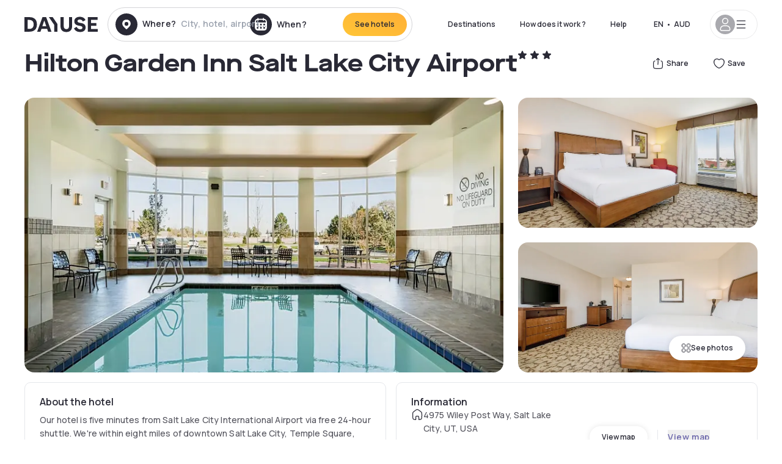

--- FILE ---
content_type: text/html; charset=utf-8
request_url: https://au.dayuse.com/hotels/usa/hilton-garden-inn-salt-lake-city-airport
body_size: 45109
content:
<!DOCTYPE html><html translate="no" lang="en-AU"><head><meta charSet="utf-8"/><meta name="viewport" content="width=device-width"/><link rel="canonical" href="https://au.dayuse.com/hotels/usa/hilton-garden-inn-salt-lake-city-airport"/><script>
          var kameleoonLoadingTimeout = 1000;
          window.kameleoonQueue = window.kameleoonQueue || [];
          window.kameleoonStartLoadTime =  Date.now() - performance.now();
          if (!document.getElementById("kameleoonLoadingStyleSheet") && !window.kameleoonDisplayPageTimeOut)
          {
              var kameleoonS = document.getElementsByTagName("script")[0];
              var kameleoonCc = "* { visibility: hidden !important; background-image: none !important; }";
              var kameleoonStn = document.createElement("style");
              kameleoonStn.type = "text/css";
              kameleoonStn.id = "kameleoonLoadingStyleSheet";
              if (kameleoonStn.styleSheet)
              {
                  kameleoonStn.styleSheet.cssText = kameleoonCc;
              }
                  else
              {
                  kameleoonStn.appendChild(document.createTextNode(kameleoonCc));
              }
              kameleoonS.parentNode.insertBefore(kameleoonStn, kameleoonS);
              window.kameleoonDisplayPage = function(fromEngine)
                  {
                      if (!fromEngine)
                      {
                          window.kameleoonTimeout = true;
                      }
                      if (kameleoonStn.parentNode)
                      {
                          kameleoonStn.parentNode.removeChild(kameleoonStn);
                      }
                  };
              window.kameleoonDisplayPageTimeOut = window.setTimeout(window.kameleoonDisplayPage, kameleoonLoadingTimeout);
          }</script><script type="text/javascript" src="/enkoleoma.js" async=""></script><script>
              (function(w,d,s,l,i){w[l]=w[l]||[];w[l].push({'gtm.start':
              new Date().getTime(),event:'gtm.js'});var f=d.getElementsByTagName(s)[0],
              j=d.createElement(s),dl=l!='dataLayer'?'&l='+l:'';j.async=true;j.src=
              'https://sgtm.dayuse.com/tms?id='+i+dl;f.parentNode.insertBefore(j,f);
              })(window,document,'script','dataLayer', 'GTM-PFRJSLZ');
              </script><title>Hilton Garden Inn Salt Lake City Airport, Salt Lake City, UT : -35% during the day - Dayuse.com</title><meta name="robots" content="index,follow"/><meta name="description" content="Hilton Garden Inn Salt Lake City Airport : Book a hotel room for a few hours with Dayuse.com from AUD 106. Book without a credit card and cancel free of charge."/><link rel="alternate" hrefLang="fr-FR" href="https://www.dayuse.fr/hotels/usa/hilton-garden-inn-salt-lake-city-airport"/><link rel="alternate" hrefLang="en-GB" href="https://www.dayuse.co.uk/hotels/usa/hilton-garden-inn-salt-lake-city-airport"/><link rel="alternate" hrefLang="it-IT" href="https://www.dayuse-hotels.it/hotels/usa/hilton-garden-inn-salt-lake-city-airport"/><link rel="alternate" hrefLang="es-ES" href="https://www.dayuse.es/hotels/usa/hilton-garden-inn-salt-lake-city-airport"/><link rel="alternate" hrefLang="de-DE" href="https://www.dayuse.de/hotels/usa/hilton-garden-inn-salt-lake-city-airport"/><link rel="alternate" hrefLang="fr-BE" href="https://www.dayuse.be/hotels/usa/hilton-garden-inn-salt-lake-city-airport"/><link rel="alternate" hrefLang="nl-BE" href="https://nl.dayuse.be/hotels/usa/hilton-garden-inn-salt-lake-city-airport"/><link rel="alternate" hrefLang="fr-CH" href="https://www.dayuse.ch/hotels/usa/hilton-garden-inn-salt-lake-city-airport"/><link rel="alternate" hrefLang="de-CH" href="https://de.dayuse.ch/hotels/usa/hilton-garden-inn-salt-lake-city-airport"/><link rel="alternate" hrefLang="pt-BR" href="https://www.dayuse.net.br/hotels/usa/hilton-garden-inn-salt-lake-city-airport"/><link rel="alternate" hrefLang="pt-PT" href="https://pt.dayuse.com/hotels/usa/hilton-garden-inn-salt-lake-city-airport"/><link rel="alternate" hrefLang="nl-NL" href="https://www.dayuse.nl/hotels/usa/hilton-garden-inn-salt-lake-city-airport"/><link rel="alternate" hrefLang="de-AT" href="https://www.dayuse.at/hotels/usa/hilton-garden-inn-salt-lake-city-airport"/><link rel="alternate" hrefLang="en-AU" href="https://au.dayuse.com/hotels/usa/hilton-garden-inn-salt-lake-city-airport"/><link rel="alternate" hrefLang="en-IE" href="https://www.dayuse.ie/hotels/usa/hilton-garden-inn-salt-lake-city-airport"/><link rel="alternate" hrefLang="zh-HK" href="https://www.dayuse.com.hk/hotels/usa/hilton-garden-inn-salt-lake-city-airport"/><link rel="alternate" hrefLang="en-HK" href="https://en.dayuse.com.hk/hotels/usa/hilton-garden-inn-salt-lake-city-airport"/><link rel="alternate" hrefLang="en-AE" href="https://www.dayuse.ae/hotels/usa/hilton-garden-inn-salt-lake-city-airport"/><link rel="alternate" hrefLang="en-QA" href="https://qa.dayuse.com/hotels/usa/hilton-garden-inn-salt-lake-city-airport"/><link rel="alternate" hrefLang="en-BH" href="https://bh.dayuse.com/hotels/usa/hilton-garden-inn-salt-lake-city-airport"/><link rel="alternate" hrefLang="en-CA" href="https://ca.dayuse.com/hotels/usa/hilton-garden-inn-salt-lake-city-airport"/><link rel="alternate" hrefLang="en-SG" href="https://www.dayuse.sg/hotels/usa/hilton-garden-inn-salt-lake-city-airport"/><link rel="alternate" hrefLang="en-SE" href="https://www.dayuse.se/hotels/usa/hilton-garden-inn-salt-lake-city-airport"/><link rel="alternate" hrefLang="en-TH" href="https://th.dayuse.com/hotels/usa/hilton-garden-inn-salt-lake-city-airport"/><link rel="alternate" hrefLang="ko-KR" href="https://kr.dayuse.com/hotels/usa/hilton-garden-inn-salt-lake-city-airport"/><link rel="alternate" hrefLang="en-NZ" href="https://nz.dayuse.com/hotels/usa/hilton-garden-inn-salt-lake-city-airport"/><link rel="alternate" hrefLang="en-US" href="https://www.dayuse.com/hotels/usa/hilton-garden-inn-salt-lake-city-airport"/><link rel="alternate" hrefLang="en" href="https://www.dayuse.com/hotels/usa/hilton-garden-inn-salt-lake-city-airport"/><link rel="alternate" hrefLang="fr" href="https://www.dayuse.fr/hotels/usa/hilton-garden-inn-salt-lake-city-airport"/><link rel="alternate" hrefLang="de" href="https://www.dayuse.de/hotels/usa/hilton-garden-inn-salt-lake-city-airport"/><link rel="alternate" hrefLang="es" href="https://www.dayuse.es/hotels/usa/hilton-garden-inn-salt-lake-city-airport"/><link rel="alternate" hrefLang="it" href="https://www.dayuse-hotels.it/hotels/usa/hilton-garden-inn-salt-lake-city-airport"/><link rel="alternate" hrefLang="nl" href="https://www.dayuse.nl/hotels/usa/hilton-garden-inn-salt-lake-city-airport"/><link rel="alternate" hrefLang="pt" href="https://pt.dayuse.com/hotels/usa/hilton-garden-inn-salt-lake-city-airport"/><link rel="alternate" hrefLang="zh" href="https://www.dayuse.com.hk/hotels/usa/hilton-garden-inn-salt-lake-city-airport"/><link rel="alternate" hrefLang="ko" href="https://kr.dayuse.com/hotels/usa/hilton-garden-inn-salt-lake-city-airport"/><link rel="alternate" hrefLang="zh-CN" href="https://cn.dayuse.com/hotels/usa/hilton-garden-inn-salt-lake-city-airport"/><link rel="alternate" hrefLang="ja-JP" href="https://jp.dayuse.com/hotels/usa/hilton-garden-inn-salt-lake-city-airport"/><link rel="alternate" hrefLang="en-IN" href="https://in.dayuse.com/hotels/usa/hilton-garden-inn-salt-lake-city-airport"/><link rel="alternate" hrefLang="el-GR" href="https://gr.dayuse.com/hotels/usa/hilton-garden-inn-salt-lake-city-airport"/><link rel="alternate" hrefLang="es-MX" href="https://mx.dayuse.com/hotels/usa/hilton-garden-inn-salt-lake-city-airport"/><link rel="alternate" hrefLang="tr-TR" href="https://tr.dayuse.com/hotels/usa/hilton-garden-inn-salt-lake-city-airport"/><link rel="alternate" hrefLang="vi-VN" href="https://vn.dayuse.com/hotels/usa/hilton-garden-inn-salt-lake-city-airport"/><link rel="alternate" hrefLang="id-ID" href="https://id.dayuse.com/hotels/usa/hilton-garden-inn-salt-lake-city-airport"/><link rel="alternate" hrefLang="pl-PL" href="https://pl.dayuse.com/hotels/usa/hilton-garden-inn-salt-lake-city-airport"/><link rel="alternate" hrefLang="en-MY" href="https://my.dayuse.com/hotels/usa/hilton-garden-inn-salt-lake-city-airport"/><link rel="alternate" hrefLang="en-PH" href="https://ph.dayuse.com/hotels/usa/hilton-garden-inn-salt-lake-city-airport"/><link rel="alternate" hrefLang="es-AR" href="https://ar.dayuse.com/hotels/usa/hilton-garden-inn-salt-lake-city-airport"/><link rel="alternate" hrefLang="en-ZA" href="https://za.dayuse.com/hotels/usa/hilton-garden-inn-salt-lake-city-airport"/><link rel="alternate" hrefLang="no-NO" href="https://no.dayuse.com/hotels/usa/hilton-garden-inn-salt-lake-city-airport"/><link rel="alternate" hrefLang="ro-RO" href="https://ro.dayuse.com/hotels/usa/hilton-garden-inn-salt-lake-city-airport"/><link rel="alternate" hrefLang="da-DK" href="https://dk.dayuse.com/hotels/usa/hilton-garden-inn-salt-lake-city-airport"/><link rel="alternate" hrefLang="bg-BG" href="https://bg.dayuse.com/hotels/usa/hilton-garden-inn-salt-lake-city-airport"/><link rel="alternate" hrefLang="fi-FI" href="https://fi.dayuse.com/hotels/usa/hilton-garden-inn-salt-lake-city-airport"/><link rel="alternate" hrefLang="hr-HR" href="https://hr.dayuse.com/hotels/usa/hilton-garden-inn-salt-lake-city-airport"/><link rel="alternate" hrefLang="hu-HU" href="https://hu.dayuse.com/hotels/usa/hilton-garden-inn-salt-lake-city-airport"/><link rel="alternate" hrefLang="es-CL" href="https://cl.dayuse.com/hotels/usa/hilton-garden-inn-salt-lake-city-airport"/><link rel="alternate" hrefLang="sk-SK" href="https://sk.dayuse.com/hotels/usa/hilton-garden-inn-salt-lake-city-airport"/><link rel="alternate" hrefLang="es-EC" href="https://ec.dayuse.com/hotels/usa/hilton-garden-inn-salt-lake-city-airport"/><link rel="alternate" hrefLang="es-CR" href="https://cr.dayuse.com/hotels/usa/hilton-garden-inn-salt-lake-city-airport"/><link rel="alternate" hrefLang="es-CO" href="https://co.dayuse.com/hotels/usa/hilton-garden-inn-salt-lake-city-airport"/><meta property="og:title" content="Hilton Garden Inn Salt Lake City Airport, Salt Lake City, UT : -35% during the day - Dayuse.com"/><meta property="og:description" content="Hilton Garden Inn Salt Lake City Airport : Book a hotel room for a few hours with Dayuse.com from AUD 106. Book without a credit card and cancel free of charge."/><meta property="og:type" content="product"/><meta property="og:image" content="https://dayuse.twic.pics/hotels/15221/6257fa7c87f7daf771363f2b29f2440c-hilton-garden-inn-salt-lake-city-airport.jpeg?frz-w=320&amp;frz-fit=cover"/><meta property="og:image:alt" content="Hilton Garden Inn Salt Lake City Airport"/><meta property="og:image:width" content="320"/><meta property="og:image:height" content="180"/><meta property="og:site_name" content="Dayuse"/><link rel="alternate" href="/hotel-page-rss-feed.xml" type="application/rss+xml"/><script type="application/ld+json">{"@context":"https://schema.org","@type":"BreadcrumbList","itemListElement":[{"@type":"ListItem","position":0,"item":"https://au.dayuse.com/","name":"Home"},{"@type":"ListItem","position":1,"item":"https://au.dayuse.com/s/united-states","name":"United States"},{"@type":"ListItem","position":2,"item":"https://au.dayuse.com/s/united-states/new-york","name":"New York"}]}</script><link rel="preload" as="image" imageSrcSet="https://image.dayuse.com/hotels/15221/6257fa7c87f7daf771363f2b29f2440c-hilton-garden-inn-salt-lake-city-airport.jpeg?twic=v1/resize=640/quality=75 640w, https://image.dayuse.com/hotels/15221/6257fa7c87f7daf771363f2b29f2440c-hilton-garden-inn-salt-lake-city-airport.jpeg?twic=v1/resize=750/quality=75 750w, https://image.dayuse.com/hotels/15221/6257fa7c87f7daf771363f2b29f2440c-hilton-garden-inn-salt-lake-city-airport.jpeg?twic=v1/resize=828/quality=75 828w, https://image.dayuse.com/hotels/15221/6257fa7c87f7daf771363f2b29f2440c-hilton-garden-inn-salt-lake-city-airport.jpeg?twic=v1/resize=1080/quality=75 1080w, https://image.dayuse.com/hotels/15221/6257fa7c87f7daf771363f2b29f2440c-hilton-garden-inn-salt-lake-city-airport.jpeg?twic=v1/resize=1200/quality=75 1200w, https://image.dayuse.com/hotels/15221/6257fa7c87f7daf771363f2b29f2440c-hilton-garden-inn-salt-lake-city-airport.jpeg?twic=v1/resize=1920/quality=75 1920w, https://image.dayuse.com/hotels/15221/6257fa7c87f7daf771363f2b29f2440c-hilton-garden-inn-salt-lake-city-airport.jpeg?twic=v1/resize=2048/quality=75 2048w, https://image.dayuse.com/hotels/15221/6257fa7c87f7daf771363f2b29f2440c-hilton-garden-inn-salt-lake-city-airport.jpeg?twic=v1/resize=3840/quality=75 3840w" imageSizes="(min-width: 768px) 768px, 100vw" fetchpriority="high"/><meta name="next-head-count" content="81"/><link rel="preconnect" href="https://fonts.googleapis.com"/><link rel="preconnect" href="https://fonts.gstatic.com"/><link rel="stylesheet" data-href="https://fonts.googleapis.com/css2?family=Manrope:wght@200;300;400;500;600;700;800&amp;display=swap"/><link rel="preconnect" href="https://dayuse.twic.pics"/><link rel="shortcut icon" type="image/png" sizes="192x192" href="/android-chrome-192x192.png"/><link rel="apple-touch-icon" type="image/png" sizes="192x192" href="/apple-touch-icon.png"/><link rel="preload" href="/_next/static/css/bb234f50a4a930d6.css" as="style" crossorigin="anonymous"/><link rel="stylesheet" href="/_next/static/css/bb234f50a4a930d6.css" crossorigin="anonymous" data-n-g=""/><link rel="preload" href="/_next/static/css/5689c02ad49ccb8d.css" as="style" crossorigin="anonymous"/><link rel="stylesheet" href="/_next/static/css/5689c02ad49ccb8d.css" crossorigin="anonymous" data-n-p=""/><link rel="preload" href="/_next/static/css/4cd358ba8304893d.css" as="style" crossorigin="anonymous"/><link rel="stylesheet" href="/_next/static/css/4cd358ba8304893d.css" crossorigin="anonymous" data-n-p=""/><link rel="preload" href="/_next/static/css/ec1a5d6cb9770f69.css" as="style" crossorigin="anonymous"/><link rel="stylesheet" href="/_next/static/css/ec1a5d6cb9770f69.css" crossorigin="anonymous" data-n-p=""/><noscript data-n-css=""></noscript><script defer="" crossorigin="anonymous" nomodule="" src="/_next/static/chunks/polyfills-42372ed130431b0a.js"></script><script src="/_next/static/chunks/webpack-494baffd4e1fadf8.js" defer="" crossorigin="anonymous"></script><script src="/_next/static/chunks/framework-ccff4bb10ca7a844.js" defer="" crossorigin="anonymous"></script><script src="/_next/static/chunks/main-8f709d2a56ffa5e0.js" defer="" crossorigin="anonymous"></script><script src="/_next/static/chunks/pages/_app-1f243904ba75b180.js" defer="" crossorigin="anonymous"></script><script src="/_next/static/chunks/11e07bb4-ecab8e418514ca72.js" defer="" crossorigin="anonymous"></script><script src="/_next/static/chunks/6424-aa82e0af8d62506d.js" defer="" crossorigin="anonymous"></script><script src="/_next/static/chunks/1860-1fffb5fd01e02c9c.js" defer="" crossorigin="anonymous"></script><script src="/_next/static/chunks/9207-6d268bf4027f1d60.js" defer="" crossorigin="anonymous"></script><script src="/_next/static/chunks/1681-f89fc2bb6506fb2f.js" defer="" crossorigin="anonymous"></script><script src="/_next/static/chunks/8945-913e61c74bbb11e9.js" defer="" crossorigin="anonymous"></script><script src="/_next/static/chunks/2195-28341ed7eeaefc62.js" defer="" crossorigin="anonymous"></script><script src="/_next/static/chunks/3935-7c47be9f17285a78.js" defer="" crossorigin="anonymous"></script><script src="/_next/static/chunks/4634-3e35a0244367528a.js" defer="" crossorigin="anonymous"></script><script src="/_next/static/chunks/9755-b2886e792733da7b.js" defer="" crossorigin="anonymous"></script><script src="/_next/static/chunks/9803-cb5bb47e7a808b45.js" defer="" crossorigin="anonymous"></script><script src="/_next/static/chunks/3128-d5fd4e7c5309d162.js" defer="" crossorigin="anonymous"></script><script src="/_next/static/chunks/9490-2ce5a6c90f01ea35.js" defer="" crossorigin="anonymous"></script><script src="/_next/static/chunks/8744-47a51d4e1bd50fea.js" defer="" crossorigin="anonymous"></script><script src="/_next/static/chunks/5127-b2ce83e9c07559b4.js" defer="" crossorigin="anonymous"></script><script src="/_next/static/chunks/1129-2932f2ed263689f7.js" defer="" crossorigin="anonymous"></script><script src="/_next/static/chunks/4372-dfa72d1fd66359ba.js" defer="" crossorigin="anonymous"></script><script src="/_next/static/chunks/8162-517609a67eb1c8dc.js" defer="" crossorigin="anonymous"></script><script src="/_next/static/chunks/544-a2b71707b36e1453.js" defer="" crossorigin="anonymous"></script><script src="/_next/static/chunks/2429-572e803dc6f606ca.js" defer="" crossorigin="anonymous"></script><script src="/_next/static/chunks/134-5be590cddb0b67db.js" defer="" crossorigin="anonymous"></script><script src="/_next/static/chunks/2357-038faa220aba970d.js" defer="" crossorigin="anonymous"></script><script src="/_next/static/chunks/9324-f78412b2ca3262b3.js" defer="" crossorigin="anonymous"></script><script src="/_next/static/chunks/7632-338909887821353c.js" defer="" crossorigin="anonymous"></script><script src="/_next/static/chunks/7483-98f2964ec880521b.js" defer="" crossorigin="anonymous"></script><script src="/_next/static/chunks/9743-d3238b15c014d820.js" defer="" crossorigin="anonymous"></script><script src="/_next/static/chunks/pages/hotels/%5B...slug%5D-39b6612e0b61d061.js" defer="" crossorigin="anonymous"></script><script src="/_next/static/5a3e81dbfd9669d5d76c0f4d77b3290453df30bb/_buildManifest.js" defer="" crossorigin="anonymous"></script><script src="/_next/static/5a3e81dbfd9669d5d76c0f4d77b3290453df30bb/_ssgManifest.js" defer="" crossorigin="anonymous"></script><link rel="stylesheet" href="https://fonts.googleapis.com/css2?family=Manrope:wght@200;300;400;500;600;700;800&display=swap"/></head><body><noscript></noscript><div id="__next"><script type="application/ld+json">{"@context":"https://schema.org","@type":"Hotel","@id":"https://au.dayuse.com/hotels/usa/hilton-garden-inn-salt-lake-city-airport","name":"Hilton Garden Inn Salt Lake City Airport","description":"Our hotel is five minutes from Salt Lake City International Airport via free\r\n24-hour shuttle. We're within eight miles of downtown Salt Lake City,\r\nTemple Square, and Vivint Smart Home Arena. Great Salt Lake State Park\r\nis 20 minutes from our door. We have meeting space for up to 300 guests,\r\na heated indoor pool, free WiFi, Free Parking and a 24-hour fitness center.","url":"https://au.dayuse.com/hotels/usa/hilton-garden-inn-salt-lake-city-airport","telephone":"02 8417 1053","priceRange":"Price starts at 106.45 AUD. We adjust our prices regularly","image":["https://dayuse.twic.pics/hotels/15221/6257fa7c87f7daf771363f2b29f2440c-hilton-garden-inn-salt-lake-city-airport.jpeg","https://dayuse.twic.pics/hotels/15221/6f5a4c4db4ac436d761f7126d66f7aa8-hilton-garden-inn-salt-lake-city-airport.jpeg","https://dayuse.twic.pics/hotels/15221/923594e9909cf24f5361d7273aa22776-hilton-garden-inn-salt-lake-city-airport.jpeg","https://dayuse.twic.pics/hotels/15221/7c6577a28edaa841d9f78fc405669f69-hilton-garden-inn-salt-lake-city-airport.jpeg","https://dayuse.twic.pics/hotels/15221/185a89bf7fc9eff578ec213b4b9e41c6-hilton-garden-inn-salt-lake-city-airport.jpeg","https://dayuse.twic.pics/hotels/15221/892b526c8d31be7b53503eda570dcce3-hilton-garden-inn-salt-lake-city-airport.jpeg","https://dayuse.twic.pics/hotels/15221/b91aa150fa04f25fec21bd339b1f9ab0-hilton-garden-inn-salt-lake-city-airport.jpeg","https://dayuse.twic.pics/hotels/15221/3c1af471919d68391fe53c63ecba407d-hilton-garden-inn-salt-lake-city-airport.jpeg","https://dayuse.twic.pics/hotels/15221/3c72d36bd5ed3c4af9e6d472b5cb156e-hilton-garden-inn-salt-lake-city-airport.jpeg"],"address":{"@type":"PostalAddress","streetAddress":"4975 Wiley Post Way, Salt Lake City, UT, USA","addressLocality":"Salt Lake City, UT","addressRegion":"","postalCode":"84116"},"geo":{"latitude":"40.772726","longitude":"-112.0094915","@type":"GeoCoordinates"}}</script><div class="undefined"></div><header class="z-40 h-20 left-0 right-0 top-0"><div class="flex items-center justify-between h-full ds-container"><div class="flex flex-1 items-center justify-between md:justify-start"><div class="flex"><div class="block md:hidden text-shadow-black"><div class="flex items-center h-full"><svg class="h-6 w-6 mr-4" type="button" aria-haspopup="dialog" aria-expanded="false" aria-controls="radix-:R1aq6:" data-state="closed"><use href="/common-icons-1764665529445.sprite.svg#menu"></use></svg></div></div><a class="mr-4 text-shadow-black" href="/"><span class="sr-only">Dayuse</span><svg data-name="Layer 1" xmlns="http://www.w3.org/2000/svg" viewBox="0 0 481.62 100" width="120" height="30" fill="currentColor"><path d="M481.62 97.76v-18.1H437.3V58.77h35.49v-18H437.3V20.2h43.76V2.1h-64.93v95.66zm-156-22.16c6 15.42 20.9 24.26 40.68 24.26 22.2 0 35.7-11.36 35.7-30.29 0-14.59-8.84-24.69-28.19-28.48l-13.51-2.66c-7.85-1.54-11.78-5.19-11.78-10 0-6.73 5.61-10.66 15-10.66s16.27 4.77 20.34 13.33L401 21.74C395.93 8.13 382 0 363.39 0c-21.6 0-35.76 10.8-35.76 29.87 0 14.73 9.11 24.27 27.2 27.77l13.61 2.67C376.85 62 381.06 65.5 381.06 71c0 7-5.61 11.08-14.86 11.08-10.66 0-18.1-5.75-23-16.27zM275.17 100C298.73 100 313 86.4 313 62.55V2.1h-20v59.47c0 12.62-6.59 19.5-17.39 19.5s-17.39-6.88-17.39-19.5V2.1H237v60.45C237 86.4 251.47 100 275.17 100M160.73 2.1l34.64 50.35v45.31h21.18V47L185.69 2.1zM130.43 24l12.77 37.71h-25.53zm47.13 73.78L142.64 2.1h-24.13L83.59 97.76h21.88l6.17-18.24h37.59l6.17 18.24zM21.18 20.34H32c18.51 0 28.47 10.52 28.47 29.59S50.49 79.52 32 79.52H21.18zm11.36 77.42c32 0 49.51-17 49.51-47.83S64.52 2.1 32.54 2.1H0v95.66z"></path></svg></a></div><div class=""><div class="lg:mt-0 flex flex-wrap h-12 md:h-14 justify-end md:justify-start"><div class="lg:mt-0 flex flex-wrap h-12 md:h-14 flex-1 rounded-full border border-shadow-black-20"><div class="flex py-2 md:py-0 h-full"><div class="md:rounded-full md:hover:bg-shadow-black-10"><div class="relative hidden md:flex items-center px-3 h-full md:rounded-full"><svg class="fill-current shrink-0 text-shadow-black size-9 cursor-pointer"><use href="/common-icons-1764665529445.sprite.svg#solid-circle-place"></use></svg><div class="relative w-full"><div class="body3 focus absolute pointer-events-none whitespace-nowrap inset-0 flex items-center px-2 truncate">Where?<span class="text-gray-400 ml-2 truncate">City, hotel, airport...</span></div><input type="text" class="body3 focus focus:outline-none pl-2 pr-4 truncate lg:w-40 w-full bg-transparent" autoComplete="off" value=""/></div></div><div class="md:hidden flex items-center h-full w-full px-3 cursor-pointer  font-medium text-sm"><svg class="size-8 fill-current text-shadow-black mr-2"><use href="/common-icons-1764665529445.sprite.svg#solid-circle-search"></use></svg>Search</div></div><div class="flex rounded-full abtest-calendar abtest-off hover:bg-shadow-black-10"><div class="cursor-pointer"><div class="hidden md:flex items-center px-3 space-x-2 h-full md:rounded-full"><svg class="size-9 text-shadow-black"><use href="/common-icons-1764665529445.sprite.svg#solid-circle-calendar"></use></svg><span class="body3 focus w-24 focus:outline-none text-left whitespace-nowrap">When?</span></div></div><div class="hidden h-full md:rounded-r-xl md:flex py-2 pr-2"><button class="flex justify-center select-none items-center rounded-full text-shadow-black bg-gradient-to-bl from-[#FFAF36] to-sunshine-yellow cursor-pointer whitespace-nowrap active:bg-sunshine-yellow active:bg-none hover:bg-[#FFAF36] hover:bg-none disabled:bg-shadow-black-40 disabled:bg-none disabled:text-white disabled:cursor-default text-button-sm py-3 px-5" type="submit"><span>See hotels</span></button></div></div></div></div></div></div></div><div class="hidden lg:flex items-center"><button class="inline-flex items-center justify-center gap-2 whitespace-nowrap rounded-full transition-colors focus-visible:outline-none focus-visible:ring-2 focus-visible:ring-offset-2 focus-visible:ring-black disabled:pointer-events-none disabled:opacity-50 [&amp;_svg]:pointer-events-none [&amp;_svg]:size-4 [&amp;_svg]:shrink-0 bg-transparent hover:bg-[#F8F7FB] active:bg-[#E9E9F3] focus:bg-white/25 disabled:bg-shadow-black-20 ds-text-button-sm py-3 px-5 h-[42px] text-shadow-black" type="button" aria-haspopup="dialog" aria-expanded="false" aria-controls="radix-:Rcq6:" data-state="closed">Destinations</button><button class="items-center justify-center gap-2 whitespace-nowrap rounded-full transition-colors focus-visible:outline-none focus-visible:ring-2 focus-visible:ring-offset-2 focus-visible:ring-black disabled:pointer-events-none disabled:opacity-50 [&amp;_svg]:pointer-events-none [&amp;_svg]:size-4 [&amp;_svg]:shrink-0 bg-transparent hover:bg-[#F8F7FB] active:bg-[#E9E9F3] focus:bg-white/25 text-shadow-black disabled:bg-shadow-black-20 ds-text-button-sm py-3 px-5 h-[42px] xl:block hidden" href="/how-it-works">How does it work ?</button><button class="items-center justify-center gap-2 whitespace-nowrap rounded-full transition-colors focus-visible:outline-none focus-visible:ring-2 focus-visible:ring-offset-2 focus-visible:ring-black disabled:pointer-events-none disabled:opacity-50 [&amp;_svg]:pointer-events-none [&amp;_svg]:size-4 [&amp;_svg]:shrink-0 bg-transparent hover:bg-[#F8F7FB] active:bg-[#E9E9F3] focus:bg-white/25 text-shadow-black disabled:bg-shadow-black-20 ds-text-button-sm py-3 px-5 h-[42px] xl:block hidden" href="https://support.dayuse.com/hc/en-us">Help</button><button class="items-center justify-center gap-2 whitespace-nowrap rounded-full transition-colors focus-visible:outline-none focus-visible:ring-2 focus-visible:ring-offset-2 focus-visible:ring-black disabled:pointer-events-none disabled:opacity-50 [&amp;_svg]:pointer-events-none [&amp;_svg]:size-4 [&amp;_svg]:shrink-0 bg-transparent hover:bg-[#F8F7FB] active:bg-[#E9E9F3] focus:bg-white/25 text-shadow-black disabled:bg-shadow-black-20 ds-text-button-sm py-3 px-5 h-[42px] hidden">02 8417 1053</button><div class="pr-2"><button class="inline-flex items-center justify-center gap-2 whitespace-nowrap rounded-full transition-colors focus-visible:outline-none focus-visible:ring-2 focus-visible:ring-offset-2 focus-visible:ring-black disabled:pointer-events-none disabled:opacity-50 [&amp;_svg]:pointer-events-none [&amp;_svg]:size-4 [&amp;_svg]:shrink-0 bg-transparent hover:bg-[#F8F7FB] active:bg-[#E9E9F3] focus:bg-white/25 text-shadow-black disabled:bg-shadow-black-20 ds-text-button-sm py-3 px-5 h-[42px]" type="button" aria-haspopup="dialog" aria-expanded="false" aria-controls="radix-:R1cq6:" data-state="closed"><span class="uppercase mx-1">en</span><span>•</span><span class="mx-1">AUD</span></button></div><button class="bg-white flex gap-3 items-center active:shadow-100 rounded-full h-12 pl-2 pr-4 border border-shadow-black-10 hover:border-shadow-black-80" type="button" id="radix-:R1kq6:" aria-haspopup="menu" aria-expanded="false" data-state="closed" data-slot="dropdown-menu-trigger"><span class="h-8 w-8 rounded-full flex items-center justify-center uppercase bg-shadow-black-40"><svg class="h-6 w-6 text-white fill-current"><use href="/common-icons-1764665529445.sprite.svg#user"></use></svg><span class="font-bold"></span></span><svg class="h-5 w-5 text-shadow-black"><use href="/common-icons-1764665529445.sprite.svg#menu"></use></svg></button></div></div></header><main><article class="flex flex-col md:mb-6 ds-container"><div data-anchor="presentation" id="presentation"></div><div class="md:order-3 md:m-auto -mx-5 md:mx-0"><div id="js-hotel-photos-container" class="relative overflow-auto md:overflow-visible flex"><button class="flex justify-center select-none items-center text-shadow-black shadow-100 bg-white active:bg-shadow-black-3 active:border-shadow-black hover:bg-shadow-black-3 disabled:opacity-50 disabled:hover:bg-white disabled:active:bg-white rounded-full text-button-sm py-3 px-5 hidden md:flex absolute gap-x-1 right-5 bottom-5 z-10" id="js-hotel-photos-see-all"><svg class="size-4"><use href="/common-icons-1764665529445.sprite.svg#gallery"></use></svg>See photos</button><div class="md:hidden bg-white pt-[66.66%] w-full overflow-hidden relative"><button class="flex justify-center select-none items-center text-shadow-black shadow-100 bg-white active:bg-shadow-black-3 active:border-shadow-black hover:bg-shadow-black-3 disabled:opacity-50 disabled:hover:bg-white disabled:active:bg-white rounded-full text-button-sm h-9 w-9 md:hidden absolute left-5 top-4 z-10"><svg class="fill-current size-5"><use href="/common-icons-1764665529445.sprite.svg#chevron-left"></use></svg></button><div class="absolute md:overflow-x-hidden top-0 left-0 w-full h-full"><div class="absolute right-5 top-4 z-10"><div class="relative flex"><div class="flex gap-x-3 md:gap-x-0"><div class="relative"><button class="flex justify-center select-none items-center text-shadow-black shadow-100 bg-white active:bg-shadow-black-3 active:border-shadow-black hover:bg-shadow-black-3 disabled:opacity-50 disabled:hover:bg-white disabled:active:bg-white rounded-full text-button-sm h-9 w-9 space-x-1" id="js-hotel-photos-share-button"><svg class="size-5"><use href="/common-icons-1764665529445.sprite.svg#share"></use></svg><span class="m-auto sr-only md:not-sr-only">Share</span></button></div><button class="flex justify-center select-none items-center text-shadow-black shadow-100 bg-white active:bg-shadow-black-3 active:border-shadow-black hover:bg-shadow-black-3 disabled:opacity-50 disabled:hover:bg-white disabled:active:bg-white rounded-full text-button-sm h-9 w-9 space-x-1" id="js-hotel-photos-favorite-button"><svg class="size-5"><use href="/common-icons-1764665529445.sprite.svg#heart"></use></svg><span class="m-auto sr-only md:not-sr-only">Save</span></button></div></div></div><div class="flex duration-300 h-full overflow-x-auto md:overflow-x-visible scrollbar-hide snap-x-mand"><div class="relative flex-none object-cover snap-align-start snap-stop-always w-full md:rounded-100"><img alt="Hilton Garden Inn Salt Lake City Airport" fetchpriority="high" decoding="async" data-nimg="fill" class="object-cover" style="position:absolute;height:100%;width:100%;left:0;top:0;right:0;bottom:0;color:transparent" sizes="(min-width: 768px) 768px, 100vw" srcSet="https://image.dayuse.com/hotels/15221/6257fa7c87f7daf771363f2b29f2440c-hilton-garden-inn-salt-lake-city-airport.jpeg?twic=v1/resize=640/quality=75 640w, https://image.dayuse.com/hotels/15221/6257fa7c87f7daf771363f2b29f2440c-hilton-garden-inn-salt-lake-city-airport.jpeg?twic=v1/resize=750/quality=75 750w, https://image.dayuse.com/hotels/15221/6257fa7c87f7daf771363f2b29f2440c-hilton-garden-inn-salt-lake-city-airport.jpeg?twic=v1/resize=828/quality=75 828w, https://image.dayuse.com/hotels/15221/6257fa7c87f7daf771363f2b29f2440c-hilton-garden-inn-salt-lake-city-airport.jpeg?twic=v1/resize=1080/quality=75 1080w, https://image.dayuse.com/hotels/15221/6257fa7c87f7daf771363f2b29f2440c-hilton-garden-inn-salt-lake-city-airport.jpeg?twic=v1/resize=1200/quality=75 1200w, https://image.dayuse.com/hotels/15221/6257fa7c87f7daf771363f2b29f2440c-hilton-garden-inn-salt-lake-city-airport.jpeg?twic=v1/resize=1920/quality=75 1920w, https://image.dayuse.com/hotels/15221/6257fa7c87f7daf771363f2b29f2440c-hilton-garden-inn-salt-lake-city-airport.jpeg?twic=v1/resize=2048/quality=75 2048w, https://image.dayuse.com/hotels/15221/6257fa7c87f7daf771363f2b29f2440c-hilton-garden-inn-salt-lake-city-airport.jpeg?twic=v1/resize=3840/quality=75 3840w" src="https://image.dayuse.com/hotels/15221/6257fa7c87f7daf771363f2b29f2440c-hilton-garden-inn-salt-lake-city-airport.jpeg?twic=v1/resize=3840/quality=75"/></div><div class="relative flex-none object-cover snap-align-start snap-stop-always w-full md:rounded-100"><img alt="Hilton Garden Inn Salt Lake City Airport" loading="lazy" decoding="async" data-nimg="fill" class="object-cover" style="position:absolute;height:100%;width:100%;left:0;top:0;right:0;bottom:0;color:transparent" sizes="(min-width: 768px) 768px, 100vw" srcSet="https://image.dayuse.com/hotels/15221/6f5a4c4db4ac436d761f7126d66f7aa8-hilton-garden-inn-salt-lake-city-airport.jpeg?twic=v1/resize=640/quality=75 640w, https://image.dayuse.com/hotels/15221/6f5a4c4db4ac436d761f7126d66f7aa8-hilton-garden-inn-salt-lake-city-airport.jpeg?twic=v1/resize=750/quality=75 750w, https://image.dayuse.com/hotels/15221/6f5a4c4db4ac436d761f7126d66f7aa8-hilton-garden-inn-salt-lake-city-airport.jpeg?twic=v1/resize=828/quality=75 828w, https://image.dayuse.com/hotels/15221/6f5a4c4db4ac436d761f7126d66f7aa8-hilton-garden-inn-salt-lake-city-airport.jpeg?twic=v1/resize=1080/quality=75 1080w, https://image.dayuse.com/hotels/15221/6f5a4c4db4ac436d761f7126d66f7aa8-hilton-garden-inn-salt-lake-city-airport.jpeg?twic=v1/resize=1200/quality=75 1200w, https://image.dayuse.com/hotels/15221/6f5a4c4db4ac436d761f7126d66f7aa8-hilton-garden-inn-salt-lake-city-airport.jpeg?twic=v1/resize=1920/quality=75 1920w, https://image.dayuse.com/hotels/15221/6f5a4c4db4ac436d761f7126d66f7aa8-hilton-garden-inn-salt-lake-city-airport.jpeg?twic=v1/resize=2048/quality=75 2048w, https://image.dayuse.com/hotels/15221/6f5a4c4db4ac436d761f7126d66f7aa8-hilton-garden-inn-salt-lake-city-airport.jpeg?twic=v1/resize=3840/quality=75 3840w" src="https://image.dayuse.com/hotels/15221/6f5a4c4db4ac436d761f7126d66f7aa8-hilton-garden-inn-salt-lake-city-airport.jpeg?twic=v1/resize=3840/quality=75"/></div><div class="relative flex-none object-cover snap-align-start snap-stop-always w-full md:rounded-100"><img alt="Hilton Garden Inn Salt Lake City Airport" loading="lazy" decoding="async" data-nimg="fill" class="object-cover" style="position:absolute;height:100%;width:100%;left:0;top:0;right:0;bottom:0;color:transparent" sizes="(min-width: 768px) 768px, 100vw" srcSet="https://image.dayuse.com/hotels/15221/923594e9909cf24f5361d7273aa22776-hilton-garden-inn-salt-lake-city-airport.jpeg?twic=v1/resize=640/quality=75 640w, https://image.dayuse.com/hotels/15221/923594e9909cf24f5361d7273aa22776-hilton-garden-inn-salt-lake-city-airport.jpeg?twic=v1/resize=750/quality=75 750w, https://image.dayuse.com/hotels/15221/923594e9909cf24f5361d7273aa22776-hilton-garden-inn-salt-lake-city-airport.jpeg?twic=v1/resize=828/quality=75 828w, https://image.dayuse.com/hotels/15221/923594e9909cf24f5361d7273aa22776-hilton-garden-inn-salt-lake-city-airport.jpeg?twic=v1/resize=1080/quality=75 1080w, https://image.dayuse.com/hotels/15221/923594e9909cf24f5361d7273aa22776-hilton-garden-inn-salt-lake-city-airport.jpeg?twic=v1/resize=1200/quality=75 1200w, https://image.dayuse.com/hotels/15221/923594e9909cf24f5361d7273aa22776-hilton-garden-inn-salt-lake-city-airport.jpeg?twic=v1/resize=1920/quality=75 1920w, https://image.dayuse.com/hotels/15221/923594e9909cf24f5361d7273aa22776-hilton-garden-inn-salt-lake-city-airport.jpeg?twic=v1/resize=2048/quality=75 2048w, https://image.dayuse.com/hotels/15221/923594e9909cf24f5361d7273aa22776-hilton-garden-inn-salt-lake-city-airport.jpeg?twic=v1/resize=3840/quality=75 3840w" src="https://image.dayuse.com/hotels/15221/923594e9909cf24f5361d7273aa22776-hilton-garden-inn-salt-lake-city-airport.jpeg?twic=v1/resize=3840/quality=75"/></div><div class="relative flex-none object-cover snap-align-start snap-stop-always w-full md:rounded-100"><img alt="Hilton Garden Inn Salt Lake City Airport" loading="lazy" decoding="async" data-nimg="fill" class="object-cover" style="position:absolute;height:100%;width:100%;left:0;top:0;right:0;bottom:0;color:transparent" sizes="(min-width: 768px) 768px, 100vw" srcSet="https://image.dayuse.com/hotels/15221/7c6577a28edaa841d9f78fc405669f69-hilton-garden-inn-salt-lake-city-airport.jpeg?twic=v1/resize=640/quality=75 640w, https://image.dayuse.com/hotels/15221/7c6577a28edaa841d9f78fc405669f69-hilton-garden-inn-salt-lake-city-airport.jpeg?twic=v1/resize=750/quality=75 750w, https://image.dayuse.com/hotels/15221/7c6577a28edaa841d9f78fc405669f69-hilton-garden-inn-salt-lake-city-airport.jpeg?twic=v1/resize=828/quality=75 828w, https://image.dayuse.com/hotels/15221/7c6577a28edaa841d9f78fc405669f69-hilton-garden-inn-salt-lake-city-airport.jpeg?twic=v1/resize=1080/quality=75 1080w, https://image.dayuse.com/hotels/15221/7c6577a28edaa841d9f78fc405669f69-hilton-garden-inn-salt-lake-city-airport.jpeg?twic=v1/resize=1200/quality=75 1200w, https://image.dayuse.com/hotels/15221/7c6577a28edaa841d9f78fc405669f69-hilton-garden-inn-salt-lake-city-airport.jpeg?twic=v1/resize=1920/quality=75 1920w, https://image.dayuse.com/hotels/15221/7c6577a28edaa841d9f78fc405669f69-hilton-garden-inn-salt-lake-city-airport.jpeg?twic=v1/resize=2048/quality=75 2048w, https://image.dayuse.com/hotels/15221/7c6577a28edaa841d9f78fc405669f69-hilton-garden-inn-salt-lake-city-airport.jpeg?twic=v1/resize=3840/quality=75 3840w" src="https://image.dayuse.com/hotels/15221/7c6577a28edaa841d9f78fc405669f69-hilton-garden-inn-salt-lake-city-airport.jpeg?twic=v1/resize=3840/quality=75"/></div><div class="relative flex-none object-cover snap-align-start snap-stop-always w-full md:rounded-100"><img alt="Hilton Garden Inn Salt Lake City Airport" loading="lazy" decoding="async" data-nimg="fill" class="object-cover" style="position:absolute;height:100%;width:100%;left:0;top:0;right:0;bottom:0;color:transparent" sizes="(min-width: 768px) 768px, 100vw" srcSet="https://image.dayuse.com/hotels/15221/185a89bf7fc9eff578ec213b4b9e41c6-hilton-garden-inn-salt-lake-city-airport.jpeg?twic=v1/resize=640/quality=75 640w, https://image.dayuse.com/hotels/15221/185a89bf7fc9eff578ec213b4b9e41c6-hilton-garden-inn-salt-lake-city-airport.jpeg?twic=v1/resize=750/quality=75 750w, https://image.dayuse.com/hotels/15221/185a89bf7fc9eff578ec213b4b9e41c6-hilton-garden-inn-salt-lake-city-airport.jpeg?twic=v1/resize=828/quality=75 828w, https://image.dayuse.com/hotels/15221/185a89bf7fc9eff578ec213b4b9e41c6-hilton-garden-inn-salt-lake-city-airport.jpeg?twic=v1/resize=1080/quality=75 1080w, https://image.dayuse.com/hotels/15221/185a89bf7fc9eff578ec213b4b9e41c6-hilton-garden-inn-salt-lake-city-airport.jpeg?twic=v1/resize=1200/quality=75 1200w, https://image.dayuse.com/hotels/15221/185a89bf7fc9eff578ec213b4b9e41c6-hilton-garden-inn-salt-lake-city-airport.jpeg?twic=v1/resize=1920/quality=75 1920w, https://image.dayuse.com/hotels/15221/185a89bf7fc9eff578ec213b4b9e41c6-hilton-garden-inn-salt-lake-city-airport.jpeg?twic=v1/resize=2048/quality=75 2048w, https://image.dayuse.com/hotels/15221/185a89bf7fc9eff578ec213b4b9e41c6-hilton-garden-inn-salt-lake-city-airport.jpeg?twic=v1/resize=3840/quality=75 3840w" src="https://image.dayuse.com/hotels/15221/185a89bf7fc9eff578ec213b4b9e41c6-hilton-garden-inn-salt-lake-city-airport.jpeg?twic=v1/resize=3840/quality=75"/></div><div class="relative flex-none object-cover snap-align-start snap-stop-always w-full md:rounded-100"><img alt="Hilton Garden Inn Salt Lake City Airport" loading="lazy" decoding="async" data-nimg="fill" class="object-cover" style="position:absolute;height:100%;width:100%;left:0;top:0;right:0;bottom:0;color:transparent" sizes="(min-width: 768px) 768px, 100vw" srcSet="https://image.dayuse.com/hotels/15221/892b526c8d31be7b53503eda570dcce3-hilton-garden-inn-salt-lake-city-airport.jpeg?twic=v1/resize=640/quality=75 640w, https://image.dayuse.com/hotels/15221/892b526c8d31be7b53503eda570dcce3-hilton-garden-inn-salt-lake-city-airport.jpeg?twic=v1/resize=750/quality=75 750w, https://image.dayuse.com/hotels/15221/892b526c8d31be7b53503eda570dcce3-hilton-garden-inn-salt-lake-city-airport.jpeg?twic=v1/resize=828/quality=75 828w, https://image.dayuse.com/hotels/15221/892b526c8d31be7b53503eda570dcce3-hilton-garden-inn-salt-lake-city-airport.jpeg?twic=v1/resize=1080/quality=75 1080w, https://image.dayuse.com/hotels/15221/892b526c8d31be7b53503eda570dcce3-hilton-garden-inn-salt-lake-city-airport.jpeg?twic=v1/resize=1200/quality=75 1200w, https://image.dayuse.com/hotels/15221/892b526c8d31be7b53503eda570dcce3-hilton-garden-inn-salt-lake-city-airport.jpeg?twic=v1/resize=1920/quality=75 1920w, https://image.dayuse.com/hotels/15221/892b526c8d31be7b53503eda570dcce3-hilton-garden-inn-salt-lake-city-airport.jpeg?twic=v1/resize=2048/quality=75 2048w, https://image.dayuse.com/hotels/15221/892b526c8d31be7b53503eda570dcce3-hilton-garden-inn-salt-lake-city-airport.jpeg?twic=v1/resize=3840/quality=75 3840w" src="https://image.dayuse.com/hotels/15221/892b526c8d31be7b53503eda570dcce3-hilton-garden-inn-salt-lake-city-airport.jpeg?twic=v1/resize=3840/quality=75"/></div><div class="relative flex-none object-cover snap-align-start snap-stop-always w-full md:rounded-100"><img alt="Hilton Garden Inn Salt Lake City Airport" loading="lazy" decoding="async" data-nimg="fill" class="object-cover" style="position:absolute;height:100%;width:100%;left:0;top:0;right:0;bottom:0;color:transparent" sizes="(min-width: 768px) 768px, 100vw" srcSet="https://image.dayuse.com/hotels/15221/b91aa150fa04f25fec21bd339b1f9ab0-hilton-garden-inn-salt-lake-city-airport.jpeg?twic=v1/resize=640/quality=75 640w, https://image.dayuse.com/hotels/15221/b91aa150fa04f25fec21bd339b1f9ab0-hilton-garden-inn-salt-lake-city-airport.jpeg?twic=v1/resize=750/quality=75 750w, https://image.dayuse.com/hotels/15221/b91aa150fa04f25fec21bd339b1f9ab0-hilton-garden-inn-salt-lake-city-airport.jpeg?twic=v1/resize=828/quality=75 828w, https://image.dayuse.com/hotels/15221/b91aa150fa04f25fec21bd339b1f9ab0-hilton-garden-inn-salt-lake-city-airport.jpeg?twic=v1/resize=1080/quality=75 1080w, https://image.dayuse.com/hotels/15221/b91aa150fa04f25fec21bd339b1f9ab0-hilton-garden-inn-salt-lake-city-airport.jpeg?twic=v1/resize=1200/quality=75 1200w, https://image.dayuse.com/hotels/15221/b91aa150fa04f25fec21bd339b1f9ab0-hilton-garden-inn-salt-lake-city-airport.jpeg?twic=v1/resize=1920/quality=75 1920w, https://image.dayuse.com/hotels/15221/b91aa150fa04f25fec21bd339b1f9ab0-hilton-garden-inn-salt-lake-city-airport.jpeg?twic=v1/resize=2048/quality=75 2048w, https://image.dayuse.com/hotels/15221/b91aa150fa04f25fec21bd339b1f9ab0-hilton-garden-inn-salt-lake-city-airport.jpeg?twic=v1/resize=3840/quality=75 3840w" src="https://image.dayuse.com/hotels/15221/b91aa150fa04f25fec21bd339b1f9ab0-hilton-garden-inn-salt-lake-city-airport.jpeg?twic=v1/resize=3840/quality=75"/></div><div class="relative flex-none object-cover snap-align-start snap-stop-always w-full md:rounded-100"><img alt="Hilton Garden Inn Salt Lake City Airport" loading="lazy" decoding="async" data-nimg="fill" class="object-cover" style="position:absolute;height:100%;width:100%;left:0;top:0;right:0;bottom:0;color:transparent" sizes="(min-width: 768px) 768px, 100vw" srcSet="https://image.dayuse.com/hotels/15221/3c1af471919d68391fe53c63ecba407d-hilton-garden-inn-salt-lake-city-airport.jpeg?twic=v1/resize=640/quality=75 640w, https://image.dayuse.com/hotels/15221/3c1af471919d68391fe53c63ecba407d-hilton-garden-inn-salt-lake-city-airport.jpeg?twic=v1/resize=750/quality=75 750w, https://image.dayuse.com/hotels/15221/3c1af471919d68391fe53c63ecba407d-hilton-garden-inn-salt-lake-city-airport.jpeg?twic=v1/resize=828/quality=75 828w, https://image.dayuse.com/hotels/15221/3c1af471919d68391fe53c63ecba407d-hilton-garden-inn-salt-lake-city-airport.jpeg?twic=v1/resize=1080/quality=75 1080w, https://image.dayuse.com/hotels/15221/3c1af471919d68391fe53c63ecba407d-hilton-garden-inn-salt-lake-city-airport.jpeg?twic=v1/resize=1200/quality=75 1200w, https://image.dayuse.com/hotels/15221/3c1af471919d68391fe53c63ecba407d-hilton-garden-inn-salt-lake-city-airport.jpeg?twic=v1/resize=1920/quality=75 1920w, https://image.dayuse.com/hotels/15221/3c1af471919d68391fe53c63ecba407d-hilton-garden-inn-salt-lake-city-airport.jpeg?twic=v1/resize=2048/quality=75 2048w, https://image.dayuse.com/hotels/15221/3c1af471919d68391fe53c63ecba407d-hilton-garden-inn-salt-lake-city-airport.jpeg?twic=v1/resize=3840/quality=75 3840w" src="https://image.dayuse.com/hotels/15221/3c1af471919d68391fe53c63ecba407d-hilton-garden-inn-salt-lake-city-airport.jpeg?twic=v1/resize=3840/quality=75"/></div><div class="relative flex-none object-cover snap-align-start snap-stop-always w-full md:rounded-100"><img alt="Hilton Garden Inn Salt Lake City Airport" loading="lazy" decoding="async" data-nimg="fill" class="object-cover" style="position:absolute;height:100%;width:100%;left:0;top:0;right:0;bottom:0;color:transparent" sizes="(min-width: 768px) 768px, 100vw" srcSet="https://image.dayuse.com/hotels/15221/3c72d36bd5ed3c4af9e6d472b5cb156e-hilton-garden-inn-salt-lake-city-airport.jpeg?twic=v1/resize=640/quality=75 640w, https://image.dayuse.com/hotels/15221/3c72d36bd5ed3c4af9e6d472b5cb156e-hilton-garden-inn-salt-lake-city-airport.jpeg?twic=v1/resize=750/quality=75 750w, https://image.dayuse.com/hotels/15221/3c72d36bd5ed3c4af9e6d472b5cb156e-hilton-garden-inn-salt-lake-city-airport.jpeg?twic=v1/resize=828/quality=75 828w, https://image.dayuse.com/hotels/15221/3c72d36bd5ed3c4af9e6d472b5cb156e-hilton-garden-inn-salt-lake-city-airport.jpeg?twic=v1/resize=1080/quality=75 1080w, https://image.dayuse.com/hotels/15221/3c72d36bd5ed3c4af9e6d472b5cb156e-hilton-garden-inn-salt-lake-city-airport.jpeg?twic=v1/resize=1200/quality=75 1200w, https://image.dayuse.com/hotels/15221/3c72d36bd5ed3c4af9e6d472b5cb156e-hilton-garden-inn-salt-lake-city-airport.jpeg?twic=v1/resize=1920/quality=75 1920w, https://image.dayuse.com/hotels/15221/3c72d36bd5ed3c4af9e6d472b5cb156e-hilton-garden-inn-salt-lake-city-airport.jpeg?twic=v1/resize=2048/quality=75 2048w, https://image.dayuse.com/hotels/15221/3c72d36bd5ed3c4af9e6d472b5cb156e-hilton-garden-inn-salt-lake-city-airport.jpeg?twic=v1/resize=3840/quality=75 3840w" src="https://image.dayuse.com/hotels/15221/3c72d36bd5ed3c4af9e6d472b5cb156e-hilton-garden-inn-salt-lake-city-airport.jpeg?twic=v1/resize=3840/quality=75"/></div></div><div class="absolute left-0 top-0 right-0 bottom-0 flex flex-col justify-between items-center pointer-events-none"><div></div><div class="flex justify-center self-end w-10 py-1 m-4 caption-sm text-white bg-shadow-black rounded-full">1<!-- -->/<!-- -->9</div></div></div></div><div class="hidden w-full md:block lg:w-2/3 relative h-[450px]"><div class="relative h-full w-full rounded-2xl cursor-pointer" style="background-size:cover"><img alt="Hilton Garden Inn Salt Lake City Airport" loading="lazy" decoding="async" data-nimg="fill" class="object-cover m-auto cursor-pointer rounded-2xl h-[450px]" style="position:absolute;height:100%;width:100%;left:0;top:0;right:0;bottom:0;color:transparent" sizes="(min-width: 1024px) 764px, 100vw" srcSet="https://image.dayuse.com/hotels/15221/6257fa7c87f7daf771363f2b29f2440c-hilton-garden-inn-salt-lake-city-airport.jpeg?twic=v1/resize=640/quality=75 640w, https://image.dayuse.com/hotels/15221/6257fa7c87f7daf771363f2b29f2440c-hilton-garden-inn-salt-lake-city-airport.jpeg?twic=v1/resize=750/quality=75 750w, https://image.dayuse.com/hotels/15221/6257fa7c87f7daf771363f2b29f2440c-hilton-garden-inn-salt-lake-city-airport.jpeg?twic=v1/resize=828/quality=75 828w, https://image.dayuse.com/hotels/15221/6257fa7c87f7daf771363f2b29f2440c-hilton-garden-inn-salt-lake-city-airport.jpeg?twic=v1/resize=1080/quality=75 1080w, https://image.dayuse.com/hotels/15221/6257fa7c87f7daf771363f2b29f2440c-hilton-garden-inn-salt-lake-city-airport.jpeg?twic=v1/resize=1200/quality=75 1200w, https://image.dayuse.com/hotels/15221/6257fa7c87f7daf771363f2b29f2440c-hilton-garden-inn-salt-lake-city-airport.jpeg?twic=v1/resize=1920/quality=75 1920w, https://image.dayuse.com/hotels/15221/6257fa7c87f7daf771363f2b29f2440c-hilton-garden-inn-salt-lake-city-airport.jpeg?twic=v1/resize=2048/quality=75 2048w, https://image.dayuse.com/hotels/15221/6257fa7c87f7daf771363f2b29f2440c-hilton-garden-inn-salt-lake-city-airport.jpeg?twic=v1/resize=3840/quality=75 3840w" src="https://image.dayuse.com/hotels/15221/6257fa7c87f7daf771363f2b29f2440c-hilton-garden-inn-salt-lake-city-airport.jpeg?twic=v1/resize=3840/quality=75"/></div></div><div class="md:w-1/3 hidden lg:block space-y-6 h-[450px] ml-6"><div class="relative w-full h-full rounded-2xl" style="height:213px"><img alt="Hilton Garden Inn Salt Lake City Airport" loading="lazy" decoding="async" data-nimg="fill" class="object-cover m-auto cursor-pointer rounded-2xl h-[213px]" style="position:absolute;height:100%;width:100%;left:0;top:0;right:0;bottom:0;color:transparent" sizes="384px" srcSet="https://image.dayuse.com/hotels/15221/6f5a4c4db4ac436d761f7126d66f7aa8-hilton-garden-inn-salt-lake-city-airport.jpeg?twic=v1/resize=16/quality=75 16w, https://image.dayuse.com/hotels/15221/6f5a4c4db4ac436d761f7126d66f7aa8-hilton-garden-inn-salt-lake-city-airport.jpeg?twic=v1/resize=32/quality=75 32w, https://image.dayuse.com/hotels/15221/6f5a4c4db4ac436d761f7126d66f7aa8-hilton-garden-inn-salt-lake-city-airport.jpeg?twic=v1/resize=48/quality=75 48w, https://image.dayuse.com/hotels/15221/6f5a4c4db4ac436d761f7126d66f7aa8-hilton-garden-inn-salt-lake-city-airport.jpeg?twic=v1/resize=64/quality=75 64w, https://image.dayuse.com/hotels/15221/6f5a4c4db4ac436d761f7126d66f7aa8-hilton-garden-inn-salt-lake-city-airport.jpeg?twic=v1/resize=96/quality=75 96w, https://image.dayuse.com/hotels/15221/6f5a4c4db4ac436d761f7126d66f7aa8-hilton-garden-inn-salt-lake-city-airport.jpeg?twic=v1/resize=128/quality=75 128w, https://image.dayuse.com/hotels/15221/6f5a4c4db4ac436d761f7126d66f7aa8-hilton-garden-inn-salt-lake-city-airport.jpeg?twic=v1/resize=256/quality=75 256w, https://image.dayuse.com/hotels/15221/6f5a4c4db4ac436d761f7126d66f7aa8-hilton-garden-inn-salt-lake-city-airport.jpeg?twic=v1/resize=384/quality=75 384w, https://image.dayuse.com/hotels/15221/6f5a4c4db4ac436d761f7126d66f7aa8-hilton-garden-inn-salt-lake-city-airport.jpeg?twic=v1/resize=640/quality=75 640w, https://image.dayuse.com/hotels/15221/6f5a4c4db4ac436d761f7126d66f7aa8-hilton-garden-inn-salt-lake-city-airport.jpeg?twic=v1/resize=750/quality=75 750w, https://image.dayuse.com/hotels/15221/6f5a4c4db4ac436d761f7126d66f7aa8-hilton-garden-inn-salt-lake-city-airport.jpeg?twic=v1/resize=828/quality=75 828w, https://image.dayuse.com/hotels/15221/6f5a4c4db4ac436d761f7126d66f7aa8-hilton-garden-inn-salt-lake-city-airport.jpeg?twic=v1/resize=1080/quality=75 1080w, https://image.dayuse.com/hotels/15221/6f5a4c4db4ac436d761f7126d66f7aa8-hilton-garden-inn-salt-lake-city-airport.jpeg?twic=v1/resize=1200/quality=75 1200w, https://image.dayuse.com/hotels/15221/6f5a4c4db4ac436d761f7126d66f7aa8-hilton-garden-inn-salt-lake-city-airport.jpeg?twic=v1/resize=1920/quality=75 1920w, https://image.dayuse.com/hotels/15221/6f5a4c4db4ac436d761f7126d66f7aa8-hilton-garden-inn-salt-lake-city-airport.jpeg?twic=v1/resize=2048/quality=75 2048w, https://image.dayuse.com/hotels/15221/6f5a4c4db4ac436d761f7126d66f7aa8-hilton-garden-inn-salt-lake-city-airport.jpeg?twic=v1/resize=3840/quality=75 3840w" src="https://image.dayuse.com/hotels/15221/6f5a4c4db4ac436d761f7126d66f7aa8-hilton-garden-inn-salt-lake-city-airport.jpeg?twic=v1/resize=3840/quality=75"/></div><div class="relative w-full rounded-2xl" style="height:213px"><img alt="Hilton Garden Inn Salt Lake City Airport" loading="lazy" decoding="async" data-nimg="fill" class="object-cover m-auto cursor-pointer rounded-2xl h-[213px]" style="position:absolute;height:100%;width:100%;left:0;top:0;right:0;bottom:0;color:transparent" sizes="384px" srcSet="https://image.dayuse.com/hotels/15221/923594e9909cf24f5361d7273aa22776-hilton-garden-inn-salt-lake-city-airport.jpeg?twic=v1/resize=16/quality=75 16w, https://image.dayuse.com/hotels/15221/923594e9909cf24f5361d7273aa22776-hilton-garden-inn-salt-lake-city-airport.jpeg?twic=v1/resize=32/quality=75 32w, https://image.dayuse.com/hotels/15221/923594e9909cf24f5361d7273aa22776-hilton-garden-inn-salt-lake-city-airport.jpeg?twic=v1/resize=48/quality=75 48w, https://image.dayuse.com/hotels/15221/923594e9909cf24f5361d7273aa22776-hilton-garden-inn-salt-lake-city-airport.jpeg?twic=v1/resize=64/quality=75 64w, https://image.dayuse.com/hotels/15221/923594e9909cf24f5361d7273aa22776-hilton-garden-inn-salt-lake-city-airport.jpeg?twic=v1/resize=96/quality=75 96w, https://image.dayuse.com/hotels/15221/923594e9909cf24f5361d7273aa22776-hilton-garden-inn-salt-lake-city-airport.jpeg?twic=v1/resize=128/quality=75 128w, https://image.dayuse.com/hotels/15221/923594e9909cf24f5361d7273aa22776-hilton-garden-inn-salt-lake-city-airport.jpeg?twic=v1/resize=256/quality=75 256w, https://image.dayuse.com/hotels/15221/923594e9909cf24f5361d7273aa22776-hilton-garden-inn-salt-lake-city-airport.jpeg?twic=v1/resize=384/quality=75 384w, https://image.dayuse.com/hotels/15221/923594e9909cf24f5361d7273aa22776-hilton-garden-inn-salt-lake-city-airport.jpeg?twic=v1/resize=640/quality=75 640w, https://image.dayuse.com/hotels/15221/923594e9909cf24f5361d7273aa22776-hilton-garden-inn-salt-lake-city-airport.jpeg?twic=v1/resize=750/quality=75 750w, https://image.dayuse.com/hotels/15221/923594e9909cf24f5361d7273aa22776-hilton-garden-inn-salt-lake-city-airport.jpeg?twic=v1/resize=828/quality=75 828w, https://image.dayuse.com/hotels/15221/923594e9909cf24f5361d7273aa22776-hilton-garden-inn-salt-lake-city-airport.jpeg?twic=v1/resize=1080/quality=75 1080w, https://image.dayuse.com/hotels/15221/923594e9909cf24f5361d7273aa22776-hilton-garden-inn-salt-lake-city-airport.jpeg?twic=v1/resize=1200/quality=75 1200w, https://image.dayuse.com/hotels/15221/923594e9909cf24f5361d7273aa22776-hilton-garden-inn-salt-lake-city-airport.jpeg?twic=v1/resize=1920/quality=75 1920w, https://image.dayuse.com/hotels/15221/923594e9909cf24f5361d7273aa22776-hilton-garden-inn-salt-lake-city-airport.jpeg?twic=v1/resize=2048/quality=75 2048w, https://image.dayuse.com/hotels/15221/923594e9909cf24f5361d7273aa22776-hilton-garden-inn-salt-lake-city-airport.jpeg?twic=v1/resize=3840/quality=75 3840w" src="https://image.dayuse.com/hotels/15221/923594e9909cf24f5361d7273aa22776-hilton-garden-inn-salt-lake-city-airport.jpeg?twic=v1/resize=3840/quality=75"/></div></div></div></div><div class="pt-7 pb-9 hidden"><nav class="flex -mx-1 mb-0 caption-md"><span class="m-1 text-shadow-black-60"><a href="/s/united-states">United States</a> <!-- -->&gt;</span><span class="m-1 text-shadow-black-60"><a href="/s/united-states/new-york">New York</a> <!-- -->&gt;</span><span class="m-1 text-shadow-black-80 font-semibold">Hilton Garden Inn Salt Lake City Airport</span></nav></div><div id="js-hotel-container" class="flex md:order-2 justify-between mt-4 md:mt-0 md:mb-8 md:mx-0"><div><h1 class="line-clamp-2 text-ellipsis overflow-hidden title1 inline">Hilton Garden Inn Salt Lake City Airport</h1><span class="block md:inline align-top"><span class="inline-flex md:mr-3 space-x-1 md:space-x-1"><svg class="size-3 md:size-4"><use href="/common-icons-1764665529445.sprite.svg#solid-star"></use></svg><svg class="size-3 md:size-4"><use href="/common-icons-1764665529445.sprite.svg#solid-star"></use></svg><svg class="size-3 md:size-4"><use href="/common-icons-1764665529445.sprite.svg#solid-star"></use></svg></span></span><span class="md:hidden"></span></div><div class="hidden md:block my-auto"><div class="relative flex"><div class="flex gap-x-3 md:gap-x-0"><div class="relative"><button class="flex justify-center select-none items-center text-shadow-black bg-white cursor-pointer active:text-purple-dawn  hover:text-purple-dawn disabled:opacity-50 disabled:hover:text-shadow-black disabled:active:text-shadow-black rounded-full text-button-sm py-3 px-5 space-x-1" id="js-hotel-photos-share-button"><svg class="size-5"><use href="/common-icons-1764665529445.sprite.svg#share"></use></svg><span class="m-auto sr-only md:not-sr-only">Share</span></button></div><button class="flex justify-center select-none items-center text-shadow-black bg-white cursor-pointer active:text-purple-dawn  hover:text-purple-dawn disabled:opacity-50 disabled:hover:text-shadow-black disabled:active:text-shadow-black rounded-full text-button-sm py-3 px-5 space-x-1" id="js-hotel-photos-favorite-button"><svg class="size-5"><use href="/common-icons-1764665529445.sprite.svg#heart"></use></svg><span class="m-auto sr-only md:not-sr-only">Save</span></button></div></div></div></div><div id="js-hotel-welike-equipment-map" class="grid grid-cols-1 lg:grid-cols-12 gap-6 mt-4 md:order-4"><div data-abtest-reviews="a" class="data-[abtest-reviews=b]:hidden hidden md:block lg:col-span-6"><section id="js-hotel-welike" class="p-0 md:p-6 md:rounded-10 md:shadow-100 h-full undefined"><h2 class=" mb-4 title4">We&#x27;re liking this</h2><div><ul class="flex flex-col space-y-4 md:space-y-3"><li class="grid grid-cols-12 gap-2 js-we-like-item-segment-default"><div class="col-span-1 pt-1"><img alt="room" loading="lazy" width="17" height="17" decoding="async" data-nimg="1" style="color:transparent" srcSet="https://image.dayuse.com/new-brand-hotel-highlight-icon/room.png?twic=v1/resize=32/quality=75 1x, https://image.dayuse.com/new-brand-hotel-highlight-icon/room.png?twic=v1/resize=48/quality=75 2x" src="https://image.dayuse.com/new-brand-hotel-highlight-icon/room.png?twic=v1/resize=48/quality=75"/></div><div class="col-span-11 flex flex-col"><span class="md:hidden title6 ">Comfy room</span><span class=" text-shadow-black-80 body3">Large, bright rooms with wooden-look decor and plenty of ‘wow’ factor!</span></div></li><li class="grid grid-cols-12 gap-2 js-we-like-item-segment-default"><div class="col-span-1 pt-1"><img alt="pool" loading="lazy" width="17" height="17" decoding="async" data-nimg="1" style="color:transparent" srcSet="https://image.dayuse.com/new-brand-hotel-highlight-icon/pool.png?twic=v1/resize=32/quality=75 1x, https://image.dayuse.com/new-brand-hotel-highlight-icon/pool.png?twic=v1/resize=48/quality=75 2x" src="https://image.dayuse.com/new-brand-hotel-highlight-icon/pool.png?twic=v1/resize=48/quality=75"/></div><div class="col-span-11 flex flex-col"><span class="md:hidden title6 ">Cristal clear waters</span><span class=" text-shadow-black-80 body3">The large windows around the pool will make you feel like you’re swimming outdoors</span></div></li><li class="grid grid-cols-12 gap-2 js-we-like-item-segment-default"><div class="col-span-1 pt-1"><img alt="restaurant" loading="lazy" width="17" height="17" decoding="async" data-nimg="1" style="color:transparent" srcSet="https://image.dayuse.com/new-brand-hotel-highlight-icon/restaurant.png?twic=v1/resize=32/quality=75 1x, https://image.dayuse.com/new-brand-hotel-highlight-icon/restaurant.png?twic=v1/resize=48/quality=75 2x" src="https://image.dayuse.com/new-brand-hotel-highlight-icon/restaurant.png?twic=v1/resize=48/quality=75"/></div><div class="col-span-11 flex flex-col"><span class="md:hidden title6 ">Foodies&#x27; HQ</span><span class=" text-shadow-black-80 body3">A visit to the restaurant is a must to refuel post-siesta - it’s hungry work!</span></div></li></ul></div></section></div><div data-abtest-reviews="a" class="data-[abtest-reviews=b]:hidden md:shadow-100 md:p-6 rounded-10 lg:col-span-6"><h3 class="mb-5 hidden md:block title4 text-shadow-black">Information</h3><div class="flex"><div class="flex flex-col items-start md:items-stretch h-full gap-x-6 pr-4 flex-1"><div class="flex flex-col gap-y-4 h-full undefined"><p class="flex gap-x-2"><svg class="size-5 shrink-0 mt-1"><use href="/common-icons-1764665529445.sprite.svg#home"></use></svg><span class="line-clamp-2 text-ellipsis overflow-hidden flex-1 body3 text-shadow-black-80">4975 Wiley Post Way, Salt Lake City, UT, USA</span></p></div></div><div class="md:w-[300px] md:h-[155px]"><div class="flex justify-center  rounded-xl m-auto h-full items-start md:items-center" style="background-image:none;background-size:initial;background-position:initial"><button class="flex justify-center select-none items-center rounded-full text-shadow-black border border-shadow-black-80 bg-white active:bg-shadow-black-3 active:border-shadow-black hover:bg-shadow-black-3 disabled:opacity-50 disabled:hover:bg-white disabled:active:bg-white text-button-sm py-3 px-5 md:hidden flex data-[abtest-reviews=b]:hidden" data-abtest-reviews="a">View map</button><button class="flex justify-center select-none items-center text-shadow-black shadow-100 bg-white active:bg-shadow-black-3 active:border-shadow-black hover:bg-shadow-black-3 disabled:opacity-50 disabled:hover:bg-white disabled:active:bg-white rounded-full text-button-sm py-3 px-5 hidden md:flex">View map</button><div data-abtest-reviews="a" class="border-l md:flex data-[abtest-reviews=a]:hidden mx-4"><button class="tracking-[0.04em] items-center cursor-pointer hover:underline hover:decoration-solid hover:underline-offset-2 hover:decoration-from-font font-semibold text-purple-dawn text-[14px] leading-6 text-purple-dawn mx-4 text-center">View map</button></div></div></div></div></div><div data-abtest-reviews="a" class="data-[abtest-reviews=a]:hidden flex flex-col-reverse md:col-span-12 md:grid md:grid-cols-2 md:gap-4"><div class="hidden md:inline-block md:border md:border-shadow-black-30 md:rounded-10 md:px-6 md:py-5 md:h-[178px]"><h2 class="title6 mb-2">About the hotel</h2><div class="line-clamp-5 body3  text-shadow-black-80 text-ellipsis overflow-hidden">Our hotel is five minutes from Salt Lake City International Airport via free
24-hour shuttle. We're within eight miles of downtown Salt Lake City,
Temple Square, and Vivint Smart Home Arena. Great Salt Lake State Park
is 20 minutes from our door. We have meeting space for up to 300 guests,
a heated indoor pool, free WiFi, Free Parking and a 24-hour fitness center.</div></div><div class="md:basis-1/2"><div class="md:py-5 flex md:flex-row md:px-6 md:border md:border-shadow-black-30 md:rounded-10"><div class="md:basis-1/2 md:flex md:flex-col md:items-start md:h-full md:gap-x-6 md:pr-4 md:flex-1"><div class="flex flex-col gap-y-4 h-full"><span class="hidden md:block title6 text-shadow-black">Information</span><div class="flex gap-x-2"><svg class="hidden md:inline-block size-5 shrink-0"><use href="/common-icons-1764665529445.sprite.svg#home"></use></svg><div class="body3 text-shadow-black-80 md:inline-block md:mr-3"><span class="max-w-4/5 text-wrap">4975 Wiley Post Way, Salt Lake City, UT, USA</span><div data-orientation="horizontal" role="none" class="shrink-0 md:hidden inline-block align-middle w-[16px] h-[1px] bg-shadow-black-20 mx-2"></div><button class="tracking-[0.04em] items-center cursor-pointer hover:underline hover:decoration-solid hover:underline-offset-2 hover:decoration-from-font font-semibold text-purple-dawn text-[14px] leading-6 text-purple-dawn md:hidden inline-flex">View map</button></div></div></div></div><div class="hidden md:block md:w-[278] md:h-[138px] md:basis-1/2"><div class="flex justify-center  rounded-xl m-auto h-full items-start md:items-center" style="background-image:none;background-size:initial;background-position:initial"><button class="flex justify-center select-none items-center rounded-full text-shadow-black border border-shadow-black-80 bg-white active:bg-shadow-black-3 active:border-shadow-black hover:bg-shadow-black-3 disabled:opacity-50 disabled:hover:bg-white disabled:active:bg-white text-button-sm py-3 px-5 md:hidden flex data-[abtest-reviews=b]:hidden" data-abtest-reviews="a">View map</button><button class="flex justify-center select-none items-center text-shadow-black shadow-100 bg-white active:bg-shadow-black-3 active:border-shadow-black hover:bg-shadow-black-3 disabled:opacity-50 disabled:hover:bg-white disabled:active:bg-white rounded-full text-button-sm py-3 px-5 hidden md:flex">View map</button><div data-abtest-reviews="a" class="border-l md:flex data-[abtest-reviews=a]:hidden mx-4"><button class="tracking-[0.04em] items-center cursor-pointer hover:underline hover:decoration-solid hover:underline-offset-2 hover:decoration-from-font font-semibold text-purple-dawn text-[14px] leading-6 text-purple-dawn mx-4 text-center">View map</button></div></div></div></div></div></div><div></div></div><div id="js-hotel-menu-container" class="md:hidden flex justify-center w-full md:order-5 mb-6 md:mx-auto mt-1 md:mt-10 cursor-pointer"><ul class="flex -mx-5 overflow-x-auto scrollbar-hide md:mx-auto"><li id="js-menu-button-presentation" class="md:order-1 px-5 md:px-6 pb-3 whitespace-nowrap leading-4 text-xs md:text-sm font-semibold border-b-2 border-shadow-black-10 text-shadow-black-80"><button class="font-medium border-shadow-black">Overview</button></li><li id="js-menu-button-offers" class="md:order-2 px-5 md:px-6 pb-3 whitespace-nowrap leading-4 text-xs md:text-sm font-semibold border-b-2 border-shadow-black-10 text-shadow-black-80"><button class="font-medium text-shadow-black-80">Offers</button></li><li id="js-menu-button-description" class="md:order-3 px-5 md:px-6 pb-3 whitespace-nowrap leading-4 text-xs md:text-sm font-semibold border-b-2 border-shadow-black-10 text-shadow-black-80"><button class="font-medium text-shadow-black-80">Description</button></li><li id="js-menu-button-faq" class="md:order-4 px-5 md:px-6 pb-3 whitespace-nowrap leading-4 text-xs md:text-sm font-semibold border-b-2 border-shadow-black-10 text-shadow-black-80"><button class="font-medium text-shadow-black-80">FAQ</button></li><li id="js-menu-button-location" class="md:order-5 px-5 md:px-6 pb-3 whitespace-nowrap leading-4 text-xs md:text-sm font-semibold border-b-2 border-shadow-black-10 text-shadow-black-80"><button class="font-medium text-shadow-black-80">Location</button></li></ul></div></article><section data-hotel-id="15221" class="lg:px-0 md:mb-14 mb-10"><div data-anchor="offers" id="offers"></div><div class="ds-container"><div id="js-hotel-calendar-container" class="bg-shadow-black-3 rounded-20"><div class="relative border pb-6 bg-shadow-black-3 rounded-20 flex flex-col items-center justify-center mb-6 md:mb-8"><div data-abtest-hotel-datepicker="a" class="w-full gradient-generic rounded-t-20 h-[54px] md:h-[46px] flex data-[abtest-hotel-datepicker=b]:hidden mb-6"><p class="title5 text-center m-auto">Select your day</p></div><div data-abtest-hotel-datepicker="a" class="title4 mb-6 mt-6 data-[abtest-hotel-datepicker=a]:hidden">Select your day</div><div class="flex items-center gap-4"><button class="inline-flex items-center justify-center gap-2 whitespace-nowrap rounded-full transition-colors focus-visible:outline-none focus-visible:ring-2 focus-visible:ring-offset-2 focus-visible:ring-black disabled:pointer-events-none disabled:opacity-50 [&amp;_svg]:pointer-events-none [&amp;_svg]:size-4 [&amp;_svg]:shrink-0 text-shadow-black shadow-100 bg-white active:bg-shadow-black-3 active:border-shadow-black hover:bg-shadow-black-3 size-[52px]" disabled=""><span class="sr-only">Previous day</span><svg><use href="/common-icons-1764665529445.sprite.svg#chevron-left"></use></svg></button><button class="inline-flex items-center justify-center gap-2 whitespace-nowrap rounded-full transition-colors focus-visible:outline-none focus-visible:ring-2 focus-visible:ring-offset-2 focus-visible:ring-black disabled:pointer-events-none disabled:opacity-50 [&amp;_svg]:pointer-events-none [&amp;_svg]:size-4 [&amp;_svg]:shrink-0 text-shadow-black shadow-100 bg-white active:bg-shadow-black-3 active:border-shadow-black hover:bg-shadow-black-3 ds-text-button-lg px-5 h-[52px] min-w-44" type="button" aria-haspopup="dialog" aria-expanded="false" aria-controls="radix-:R73526:" data-state="closed"><svg><use href="/common-icons-1764665529445.sprite.svg#calendar"></use></svg>When?</button><button class="inline-flex items-center justify-center gap-2 whitespace-nowrap rounded-full transition-colors focus-visible:outline-none focus-visible:ring-2 focus-visible:ring-offset-2 focus-visible:ring-black disabled:pointer-events-none disabled:opacity-50 [&amp;_svg]:pointer-events-none [&amp;_svg]:size-4 [&amp;_svg]:shrink-0 text-shadow-black shadow-100 bg-white active:bg-shadow-black-3 active:border-shadow-black hover:bg-shadow-black-3 size-[52px]"><span class="sr-only">Next day</span><svg><use href="/common-icons-1764665529445.sprite.svg#chevron-right"></use></svg></button></div></div></div><div class="relative"><div class="bg-gray-100/50 absolute top-0 left-0 right-0 bottom-0 flex justify-center z-40 animate-pulse"><div class="flex space-x-1"><span class="DotLoader_loader__IGNpq DotLoader_loader1__pO4Gs"></span><span class="DotLoader_loader__IGNpq DotLoader_loader2__4ykIw"></span><span class="DotLoader_loader__IGNpq DotLoader_loader3__X2_YE"></span></div></div><div class="flex flex-col gap-8"><div><div class="text-center rounded-20 px-7 py-8 mb-6 md:mb-8 border border-shadow-black-20 md:border-none"><div class=" font-semibold text-2xl mb-3.5 md:mb-2.5">Unable to connect to the Internet. Check your connection and try again </div></div><aside id="js-hotel-suggestion"><h2 class="title3 mb-8">Our nearby hotels</h2><div class="pb-4 flex justify-between lg:overflow-x-visible -mx-5 md:mx-0 pr-5 md:pr-0 overflow-x-auto scrollbar-hide snap-x-mand"><div class="flex-[0_0_95%] lg:flex-[0_0_33.33%] lg:w-1/3 w-[90%] md:w-1/2 md:flex-[0_0_50%] md:first:pl-0 pl-5 snap-align-center snap-stop-always" id="hotel-suggestions-card-hotel-10973"><div class="js-cardsmall-container relative w-full flex flex-col bg-transparent rounded-10 shadow-100"><a target="_self" rel="noreferrer" title="Four Points by Sheraton Salt Lake City Airport" class="absolute top-0 right-0 bottom-0 left-0 z-20" href="/hotels/usa/four-points-by-sheraton-salt-lake-city-airport"></a><div><div><div class="bg-gray-300 rounded-t-10 md:rounded-10 h-40"><div class="relative w-full h-full rounded-10"><button class="js-button-favorite z-20 absolute top-0 h-[22px] w-[22px] flex justify-center items-center rounded-full bg-white m-4 focus:outline-none right-0"><svg class="size-[18px] mx-auto"><use href="/common-icons-1764665529445.sprite.svg#heart"></use></svg></button><div class="absolute" style="left:16px;top:16px"><div class="inline-flex justify-center items-center rounded-full whitespace-nowrap h-7 px-[14px] caption-md-focus text-blue-sky bg-white">Pool access included</div></div><img alt="Four Points by Sheraton Salt Lake City Airport" loading="lazy" width="384" height="160" decoding="async" data-nimg="1" class="js-cardsmall-photo object-cover w-full h-full rounded-t-10" style="color:transparent" srcSet="https://image.dayuse.com/hotels/10973/a4328669d4a65c6ac5a4cd241968acee-four-points-by-sheraton-salt-lake-city-airport.png?twic=v1/resize=384/quality=75 1x, https://image.dayuse.com/hotels/10973/a4328669d4a65c6ac5a4cd241968acee-four-points-by-sheraton-salt-lake-city-airport.png?twic=v1/resize=828/quality=75 2x" src="https://image.dayuse.com/hotels/10973/a4328669d4a65c6ac5a4cd241968acee-four-points-by-sheraton-salt-lake-city-airport.png?twic=v1/resize=828/quality=75"/><div class="absolute bottom-2 left-2 z-30"><div class="relative flex items-stretch"><div class="js-search-cardsmall-timeslots-availability relative grow-0 shrink-0 px-1 first:pl-0 last:pr-0"><button class="flex justify-center items-center text-white bg-shadow-black rounded-full text-button-sm px-3 py-2 md:py-3 md:px-5 active:bg-shadow-black-3 active:border-shadow-black hover:bg-shadow-black disabled:opacity-50 disabled:hover:bg-black disabled:active:bg-black overflow-hidden whitespace-nowrap w-fit bg-opacity-60">9am - 4pm</button></div><div class="js-search-cardsmall-timeslots-availability relative grow-0 shrink-0 px-1 first:pl-0 last:pr-0"><button class="flex justify-center items-center text-white bg-shadow-black rounded-full text-button-sm px-3 py-2 md:py-3 md:px-5 active:bg-shadow-black-3 active:border-shadow-black hover:bg-shadow-black disabled:opacity-50 disabled:hover:bg-black disabled:active:bg-black overflow-hidden whitespace-nowrap w-fit bg-opacity-60">10am - 2pm</button></div></div></div></div></div></div><div class="py-2 px-3 bg-white rounded-b-10"><div class="flex justify-between h-12"><div class="overflow-hidden"><h2 class="js-cardsmall-hotelname mr-5 truncate title4"><a target="_self" rel="noreferrer" title="Four Points by Sheraton Salt Lake City Airport" href="/hotels/usa/four-points-by-sheraton-salt-lake-city-airport">Four Points by Sheraton Salt Lake City Airport</a></h2><div class="js-cardsmall-hotel-subtitle-container flex items-center"><div class="flex mr-2"><svg class="js-cardsmall-stars size-[10px] mr-0.5"><use href="/common-icons-1764665529445.sprite.svg#solid-star"></use></svg><svg class="js-cardsmall-stars size-[10px] mr-0.5"><use href="/common-icons-1764665529445.sprite.svg#solid-star"></use></svg><svg class="js-cardsmall-stars size-[10px] mr-0.5"><use href="/common-icons-1764665529445.sprite.svg#solid-star"></use></svg><svg class="js-cardsmall-stars size-[10px] mr-0.5"><use href="/common-icons-1764665529445.sprite.svg#solid-star"></use></svg></div><div class="js-cardsmall-city caption-md whitespace-nowrap overflow-hidden mr-2 text-shadow-black-80">Salt Lake City</div></div></div></div><div class="h-6"><div class="js-card-hotel-review"><div class="flex items-center gap-x-2 mb-2 text-shadow-black-80"><svg class="size-5 shrink-0"><use href="/common-icons-1764665529445.sprite.svg#review"></use></svg><span class="body3"><span class="font-semibold">4.7</span>/5</span> <span class="text-shadow-black-20">|</span> <button class="tracking-[0.04em] items-center cursor-pointer hover:underline hover:decoration-solid hover:underline-offset-2 hover:decoration-from-font font-semibold text-purple-dawn text-[12px] leading-4 text-shadow-black-80 flex-1 body3 inline-flex items-center">33 Reviews</button></div></div></div><div class="js-abtest-hotel-pricing-a"><div class="flex justify-between items-end h-16"><div data-abtest-reassurance="a" class="js-search-cardsmall-reassurance js-hotel-picto-a space-y-1 data-[abtest-reassurance=b]:hidden"><span class="caption-sm flex items-center js-search-cardsmall-reassurance-without-prepayment text-smart-blue"><svg class="size-[14px]"><use href="/common-icons-1764665529445.sprite.svg#circle-check"></use></svg><span class="ml-1">Free cancellation</span></span><span class="caption-sm flex items-center js-search-cardsmall-reassurance-need-prepayment text-smart-blue"><svg class="size-[14px]"><use href="/common-icons-1764665529445.sprite.svg#circle-check"></use></svg><span class="ml-1">Payment at the hotel</span></span></div><div data-abtest-reassurance="a" class="js-search-cardsmall-reassurance js-hotel-picto-a space-y-1 data-[abtest-reassurance=a]:hidden"><div class="caption-md text-smart-blue-120 flex items-center gap-1"><svg class="w-[14px] h-[14px] shrink-0"><use href="/common-icons-1764665529445.sprite.svg#shield-check"></use></svg>Free cancellation</div><div class="caption-md text-smart-blue-120 flex items-center gap-1"><svg class="w-[14px] h-[14px] shrink-0"><use href="/common-icons-1764665529445.sprite.svg#hotel"></use></svg>Payment at the hotel</div></div><div class="h-full js-hotel-picto-b hidden"><div class="flex gap-x-2"></div></div><div class="js-search-cardsmall-pricing-information text-shadow-black flex-1"><div class="js-search-cardsmall-pricing-information-dayuse mb-1 md:mb-2 text-right font-extrabold text-3xl/6">AUD 163</div><div class="flex items-center justify-end"><span class="justify-center items-center rounded-full bg-shadow-black text-xs leading-[8px] font-bold py-[6px] px-2 text-white js-search-cardsmall-pricing-information-discount-percentage">-<!-- -->27<!-- -->%</span><div class="font-light ml-3 text-xs line-through decoration-shadow-black-60"><span class="js-search-cardsmall-pricing-information-comparative-price text-shadow-black-60">AUD 223<!-- --> <!-- -->per night</span></div></div></div></div></div><div class="js-abtest-hotel-pricing-b hidden"><div class="flex justify-between items-end h-16"><div class="js-search-cardsmall-reassurance space-y-1"><span class="caption-sm flex items-center js-search-cardsmall-reassurance-without-prepayment text-smart-blue"><svg class="size-[14px]"><use href="/common-icons-1764665529445.sprite.svg#circle-check"></use></svg><span class="ml-1">Free cancellation</span></span><span class="caption-sm flex items-center js-search-cardsmall-reassurance-need-prepayment text-smart-blue"><svg class="size-[14px]"><use href="/common-icons-1764665529445.sprite.svg#circle-check"></use></svg><span class="ml-1">Payment at the hotel</span></span></div><div class="js-search-cardsmall-pricing-information text-shadow-black"><div class="js-search-cardsmall-pricing-information-dayuse mb-1 md:mb-2 text-right font-extrabold text-3xl/6"><span class="text-xs mr-1">From</span>AUD 171</div><div class="flex items-center justify-end"><span class="justify-center items-center rounded-full bg-shadow-black text-xs leading-[8px] font-bold py-[6px] px-2 text-white js-search-cardsmall-pricing-information-discount-percentage">-<!-- -->27<!-- -->%</span><div class="font-light ml-3 text-xs line-through decoration-shadow-black-60"><span class="js-search-cardsmall-pricing-information-comparative-price text-shadow-black-60">AUD 223<!-- --> <!-- -->per night</span></div></div></div></div></div></div></div></div></div><div class="flex-[0_0_95%] lg:flex-[0_0_33.33%] lg:w-1/3 w-[90%] md:w-1/2 md:flex-[0_0_50%] md:first:pl-0 pl-5 snap-align-center snap-stop-always" id="hotel-suggestions-card-hotel-20241"><div class="js-cardsmall-container relative w-full flex flex-col bg-transparent rounded-10 shadow-100"><a target="_self" rel="noreferrer" title="Suburban Studios Salt Lake City Airport" class="absolute top-0 right-0 bottom-0 left-0 z-20" href="/hotels/usa/suburban-studios-salt-lake-city-airport"></a><div><div><div class="bg-gray-300 rounded-t-10 md:rounded-10 h-40"><div class="relative w-full h-full rounded-10"><button class="js-button-favorite z-20 absolute top-0 h-[22px] w-[22px] flex justify-center items-center rounded-full bg-white m-4 focus:outline-none right-0"><svg class="size-[18px] mx-auto"><use href="/common-icons-1764665529445.sprite.svg#heart"></use></svg></button><div class="absolute" style="left:16px;top:16px"><div class="inline-flex justify-center items-center rounded-full whitespace-nowrap h-7 px-[14px] caption-md-focus text-blue-sky bg-white">Pool access included</div></div><img alt="Suburban Studios Salt Lake City Airport" loading="lazy" width="384" height="160" decoding="async" data-nimg="1" class="js-cardsmall-photo object-cover w-full h-full rounded-t-10" style="color:transparent" srcSet="https://image.dayuse.com/hotels/20241/5a4c32dc3fb63ec7e0f9b35081bf74dc-suburban-studios-salt-lake-city-airport.jpg?twic=v1/resize=384/quality=75 1x, https://image.dayuse.com/hotels/20241/5a4c32dc3fb63ec7e0f9b35081bf74dc-suburban-studios-salt-lake-city-airport.jpg?twic=v1/resize=828/quality=75 2x" src="https://image.dayuse.com/hotels/20241/5a4c32dc3fb63ec7e0f9b35081bf74dc-suburban-studios-salt-lake-city-airport.jpg?twic=v1/resize=828/quality=75"/><div class="absolute bottom-2 left-2 z-30"><div class="relative flex items-stretch"><div class="js-search-cardsmall-timeslots-availability relative grow-0 shrink-0 px-1 first:pl-0 last:pr-0"><button class="flex justify-center items-center text-white bg-shadow-black rounded-full text-button-sm px-3 py-2 md:py-3 md:px-5 active:bg-shadow-black-3 active:border-shadow-black hover:bg-shadow-black disabled:opacity-50 disabled:hover:bg-black disabled:active:bg-black overflow-hidden whitespace-nowrap w-fit bg-opacity-60">8am - 2pm</button></div><div class="js-search-cardsmall-timeslots-availability relative grow-0 shrink-0 px-1 first:pl-0 last:pr-0"><button class="flex justify-center items-center text-white bg-shadow-black rounded-full text-button-sm px-3 py-2 md:py-3 md:px-5 active:bg-shadow-black-3 active:border-shadow-black hover:bg-shadow-black disabled:opacity-50 disabled:hover:bg-black disabled:active:bg-black overflow-hidden whitespace-nowrap w-fit bg-opacity-60">10am - 6pm</button></div><div class="js-search-cardsmall-timeslots-availability relative grow-0 shrink-0 px-1 first:pl-0 last:pr-0"><button class="flex justify-center items-center text-white bg-shadow-black rounded-full text-button-sm px-3 py-2 md:py-3 md:px-5 active:bg-shadow-black-3 active:border-shadow-black hover:bg-shadow-black disabled:opacity-50 disabled:hover:bg-black disabled:active:bg-black overflow-hidden whitespace-nowrap w-fit bg-opacity-60">4pm - 10pm</button></div></div></div></div></div></div><div class="py-2 px-3 bg-white rounded-b-10"><div class="flex justify-between h-12"><div class="overflow-hidden"><h2 class="js-cardsmall-hotelname mr-5 truncate title4"><a target="_self" rel="noreferrer" title="Suburban Studios Salt Lake City Airport" href="/hotels/usa/suburban-studios-salt-lake-city-airport">Suburban Studios Salt Lake City Airport</a></h2><div class="js-cardsmall-hotel-subtitle-container flex items-center"><div class="flex mr-2"><svg class="js-cardsmall-stars size-[10px] mr-0.5"><use href="/common-icons-1764665529445.sprite.svg#solid-star"></use></svg><svg class="js-cardsmall-stars size-[10px] mr-0.5"><use href="/common-icons-1764665529445.sprite.svg#solid-star"></use></svg><svg class="js-cardsmall-stars size-[10px] mr-0.5"><use href="/common-icons-1764665529445.sprite.svg#solid-star"></use></svg><svg class="js-cardsmall-stars size-[10px] mr-0.5"><use href="/common-icons-1764665529445.sprite.svg#solid-star"></use></svg></div><div class="js-cardsmall-city caption-md whitespace-nowrap overflow-hidden mr-2 text-shadow-black-80">Salt Lake City</div></div></div></div><div class="h-6"></div><div class="js-abtest-hotel-pricing-a"><div class="flex justify-between items-end h-16"><div data-abtest-reassurance="a" class="js-search-cardsmall-reassurance js-hotel-picto-a space-y-1 data-[abtest-reassurance=b]:hidden"><span class="caption-sm flex items-center js-search-cardsmall-reassurance-without-prepayment text-smart-blue"><svg class="size-[14px]"><use href="/common-icons-1764665529445.sprite.svg#circle-check"></use></svg><span class="ml-1">Free cancellation</span></span><span class="caption-sm flex items-center js-search-cardsmall-reassurance-need-prepayment text-smart-blue"><svg class="size-[14px]"><use href="/common-icons-1764665529445.sprite.svg#circle-check"></use></svg><span class="ml-1">Payment at the hotel</span></span></div><div data-abtest-reassurance="a" class="js-search-cardsmall-reassurance js-hotel-picto-a space-y-1 data-[abtest-reassurance=a]:hidden"><div class="caption-md text-smart-blue-120 flex items-center gap-1"><svg class="w-[14px] h-[14px] shrink-0"><use href="/common-icons-1764665529445.sprite.svg#shield-check"></use></svg>Free cancellation</div><div class="caption-md text-smart-blue-120 flex items-center gap-1"><svg class="w-[14px] h-[14px] shrink-0"><use href="/common-icons-1764665529445.sprite.svg#hotel"></use></svg>Payment at the hotel</div></div><div class="h-full js-hotel-picto-b hidden"><div class="flex gap-x-2"><div><div class="flex"><svg class="h-5 w-5"><use href="/icons-1753782421689.sprite.svg#bed-front"></use></svg></div></div></div></div><div class="js-search-cardsmall-pricing-information text-shadow-black flex-1"><div class="js-search-cardsmall-pricing-information-dayuse mb-1 md:mb-2 text-right font-extrabold text-3xl/6">AUD 105</div><div class="flex items-center justify-end"><span class="justify-center items-center rounded-full bg-shadow-black text-xs leading-[8px] font-bold py-[6px] px-2 text-white js-search-cardsmall-pricing-information-discount-percentage">-<!-- -->34<!-- -->%</span><div class="font-light ml-3 text-xs line-through decoration-shadow-black-60"><span class="js-search-cardsmall-pricing-information-comparative-price text-shadow-black-60">AUD 157<!-- --> <!-- -->per night</span></div></div></div></div></div><div class="js-abtest-hotel-pricing-b hidden"><div class="flex justify-between items-end h-16"><div class="js-search-cardsmall-reassurance space-y-1"><span class="caption-sm flex items-center js-search-cardsmall-reassurance-without-prepayment text-smart-blue"><svg class="size-[14px]"><use href="/common-icons-1764665529445.sprite.svg#circle-check"></use></svg><span class="ml-1">Free cancellation</span></span><span class="caption-sm flex items-center js-search-cardsmall-reassurance-need-prepayment text-smart-blue"><svg class="size-[14px]"><use href="/common-icons-1764665529445.sprite.svg#circle-check"></use></svg><span class="ml-1">Payment at the hotel</span></span></div><div class="js-search-cardsmall-pricing-information text-shadow-black"><div class="js-search-cardsmall-pricing-information-dayuse mb-1 md:mb-2 text-right font-extrabold text-3xl/6"><span class="text-xs mr-1">From</span>AUD 112</div><div class="flex items-center justify-end"><span class="justify-center items-center rounded-full bg-shadow-black text-xs leading-[8px] font-bold py-[6px] px-2 text-white js-search-cardsmall-pricing-information-discount-percentage">-<!-- -->34<!-- -->%</span><div class="font-light ml-3 text-xs line-through decoration-shadow-black-60"><span class="js-search-cardsmall-pricing-information-comparative-price text-shadow-black-60">AUD 157<!-- --> <!-- -->per night</span></div></div></div></div></div></div></div></div></div><div class="flex-[0_0_95%] lg:flex-[0_0_33.33%] lg:w-1/3 w-[90%] md:w-1/2 md:flex-[0_0_50%] md:first:pl-0 pl-5 snap-align-center snap-stop-always" id="hotel-suggestions-card-hotel-20231"><div class="js-cardsmall-container relative w-full flex flex-col bg-transparent rounded-10 shadow-100"><a target="_self" rel="noreferrer" title="Clarion Inn Salt Lake City Airport" class="absolute top-0 right-0 bottom-0 left-0 z-20" href="/hotels/usa/clarion-inn-salt-lake-city-airport"></a><div><div><div class="bg-gray-300 rounded-t-10 md:rounded-10 h-40"><div class="relative w-full h-full rounded-10"><button class="js-button-favorite z-20 absolute top-0 h-[22px] w-[22px] flex justify-center items-center rounded-full bg-white m-4 focus:outline-none right-0"><svg class="size-[18px] mx-auto"><use href="/common-icons-1764665529445.sprite.svg#heart"></use></svg></button><div class="absolute" style="left:16px;top:16px"><div class="inline-flex justify-center items-center rounded-full whitespace-nowrap h-7 px-[14px] caption-md-focus text-blue-sky bg-white">Pool access included</div></div><img alt="Clarion Inn Salt Lake City Airport" loading="lazy" width="384" height="160" decoding="async" data-nimg="1" class="js-cardsmall-photo object-cover w-full h-full rounded-t-10" style="color:transparent" srcSet="https://image.dayuse.com/hotels/20231/3f90dd9621b03ec0c3bcf361c793af85-clarion-inn-salt-lake-city-airport.jpg?twic=v1/resize=384/quality=75 1x, https://image.dayuse.com/hotels/20231/3f90dd9621b03ec0c3bcf361c793af85-clarion-inn-salt-lake-city-airport.jpg?twic=v1/resize=828/quality=75 2x" src="https://image.dayuse.com/hotels/20231/3f90dd9621b03ec0c3bcf361c793af85-clarion-inn-salt-lake-city-airport.jpg?twic=v1/resize=828/quality=75"/><div class="absolute bottom-2 left-2 z-30"><div class="relative flex items-stretch"><div class="js-search-cardsmall-timeslots-availability relative grow-0 shrink-0 px-1 first:pl-0 last:pr-0"><button class="flex justify-center items-center text-white bg-shadow-black rounded-full text-button-sm px-3 py-2 md:py-3 md:px-5 active:bg-shadow-black-3 active:border-shadow-black hover:bg-shadow-black disabled:opacity-50 disabled:hover:bg-black disabled:active:bg-black overflow-hidden whitespace-nowrap w-fit bg-opacity-60">8am - 2pm</button></div><div class="js-search-cardsmall-timeslots-availability relative grow-0 shrink-0 px-1 first:pl-0 last:pr-0"><button class="flex justify-center items-center text-white bg-shadow-black rounded-full text-button-sm px-3 py-2 md:py-3 md:px-5 active:bg-shadow-black-3 active:border-shadow-black hover:bg-shadow-black disabled:opacity-50 disabled:hover:bg-black disabled:active:bg-black overflow-hidden whitespace-nowrap w-fit bg-opacity-60">10am - 6pm</button></div><div class="js-search-cardsmall-timeslots-availability relative grow-0 shrink-0 px-1 first:pl-0 last:pr-0"><button class="flex justify-center items-center text-white bg-shadow-black rounded-full text-button-sm px-3 py-2 md:py-3 md:px-5 active:bg-shadow-black-3 active:border-shadow-black hover:bg-shadow-black disabled:opacity-50 disabled:hover:bg-black disabled:active:bg-black overflow-hidden whitespace-nowrap w-fit bg-opacity-60">4pm - 10pm</button></div></div></div></div></div></div><div class="py-2 px-3 bg-white rounded-b-10"><div class="flex justify-between h-12"><div class="overflow-hidden"><h2 class="js-cardsmall-hotelname mr-5 truncate title4"><a target="_self" rel="noreferrer" title="Clarion Inn Salt Lake City Airport" href="/hotels/usa/clarion-inn-salt-lake-city-airport">Clarion Inn Salt Lake City Airport</a></h2><div class="js-cardsmall-hotel-subtitle-container flex items-center"><div class="flex mr-2"><svg class="js-cardsmall-stars size-[10px] mr-0.5"><use href="/common-icons-1764665529445.sprite.svg#solid-star"></use></svg><svg class="js-cardsmall-stars size-[10px] mr-0.5"><use href="/common-icons-1764665529445.sprite.svg#solid-star"></use></svg></div><div class="js-cardsmall-city caption-md whitespace-nowrap overflow-hidden mr-2 text-shadow-black-80">Salt Lake City</div></div></div></div><div class="h-6"></div><div class="js-abtest-hotel-pricing-a"><div class="flex justify-between items-end h-16"><div data-abtest-reassurance="a" class="js-search-cardsmall-reassurance js-hotel-picto-a space-y-1 data-[abtest-reassurance=b]:hidden"><span class="caption-sm flex items-center js-search-cardsmall-reassurance-without-prepayment text-smart-blue"><svg class="size-[14px]"><use href="/common-icons-1764665529445.sprite.svg#circle-check"></use></svg><span class="ml-1">Free cancellation</span></span><span class="caption-sm flex items-center js-search-cardsmall-reassurance-need-prepayment text-smart-blue"><svg class="size-[14px]"><use href="/common-icons-1764665529445.sprite.svg#circle-check"></use></svg><span class="ml-1">Payment at the hotel</span></span></div><div data-abtest-reassurance="a" class="js-search-cardsmall-reassurance js-hotel-picto-a space-y-1 data-[abtest-reassurance=a]:hidden"><div class="caption-md text-smart-blue-120 flex items-center gap-1"><svg class="w-[14px] h-[14px] shrink-0"><use href="/common-icons-1764665529445.sprite.svg#shield-check"></use></svg>Free cancellation</div><div class="caption-md text-smart-blue-120 flex items-center gap-1"><svg class="w-[14px] h-[14px] shrink-0"><use href="/common-icons-1764665529445.sprite.svg#hotel"></use></svg>Payment at the hotel</div></div><div class="h-full js-hotel-picto-b hidden"><div class="flex gap-x-2"><div><div class="flex"><svg class="h-5 w-5"><use href="/icons-1753782421689.sprite.svg#bed-front"></use></svg></div></div></div></div><div class="js-search-cardsmall-pricing-information text-shadow-black flex-1"><div class="js-search-cardsmall-pricing-information-dayuse mb-1 md:mb-2 text-right font-extrabold text-3xl/6">AUD 105</div><div class="flex items-center justify-end"><span class="justify-center items-center rounded-full bg-shadow-black text-xs leading-[8px] font-bold py-[6px] px-2 text-white js-search-cardsmall-pricing-information-discount-percentage">-<!-- -->44<!-- -->%</span><div class="font-light ml-3 text-xs line-through decoration-shadow-black-60"><span class="js-search-cardsmall-pricing-information-comparative-price text-shadow-black-60">AUD 184<!-- --> <!-- -->per night</span></div></div></div></div></div><div class="js-abtest-hotel-pricing-b hidden"><div class="flex justify-between items-end h-16"><div class="js-search-cardsmall-reassurance space-y-1"><span class="caption-sm flex items-center js-search-cardsmall-reassurance-without-prepayment text-smart-blue"><svg class="size-[14px]"><use href="/common-icons-1764665529445.sprite.svg#circle-check"></use></svg><span class="ml-1">Free cancellation</span></span><span class="caption-sm flex items-center js-search-cardsmall-reassurance-need-prepayment text-smart-blue"><svg class="size-[14px]"><use href="/common-icons-1764665529445.sprite.svg#circle-check"></use></svg><span class="ml-1">Payment at the hotel</span></span></div><div class="js-search-cardsmall-pricing-information text-shadow-black"><div class="js-search-cardsmall-pricing-information-dayuse mb-1 md:mb-2 text-right font-extrabold text-3xl/6"><span class="text-xs mr-1">From</span>AUD 112</div><div class="flex items-center justify-end"><span class="justify-center items-center rounded-full bg-shadow-black text-xs leading-[8px] font-bold py-[6px] px-2 text-white js-search-cardsmall-pricing-information-discount-percentage">-<!-- -->44<!-- -->%</span><div class="font-light ml-3 text-xs line-through decoration-shadow-black-60"><span class="js-search-cardsmall-pricing-information-comparative-price text-shadow-black-60">AUD 184<!-- --> <!-- -->per night</span></div></div></div></div></div></div></div></div></div></div></aside></div></div></div></div></section><section id="js-hotel-about" class="md:mb-14 mb-10"><div class="ds-container pt-2 m-auto lg:grid lg:grid-cols-12 lg:gap-10"><div class="lg:col-span-7 flex flex-col gap-10 md:gap-16"><div id="js-hotel-about-specific-conditions" class="flex flex-col gap-6"><h2 class="title3">Specific Conditions</h2><div><div class="flex gap-2 items-center title6 mb-2"><svg class="size-6 shrink-0"><use href="/common-icons-1764665529445.sprite.svg#credit-card"></use></svg>Payment information</div><ul class="list-disc list-inside text-shadow-black-80 body3 ml-2"><li>Cash payment accepted at this hotel</li></ul></div></div><div data-anchor="description"><div class="title3 mb-6">Description</div><div class="line-clamp-5 body3 text-shadow-black-80">Our hotel is five minutes from Salt Lake City International Airport via free
24-hour shuttle. We're within eight miles of downtown Salt Lake City,
Temple Square, and Vivint Smart Home Arena. Great Salt Lake State Park
is 20 minutes from our door. We have meeting space for up to 300 guests,
a heated indoor pool, free WiFi, Free Parking and a 24-hour fitness center.</div></div><div id="js-hotel-welike"><div class="title3 mb-6">We&#x27;re liking this</div><div class="grid grid-col-1 md:grid-cols-3 gap-6"><div class="flex md:flex-col md:gap-2 gap-6 items-center md:items-start"><div class="shrink-0"><img alt="room" loading="lazy" width="40" height="40" decoding="async" data-nimg="1" style="color:transparent" srcSet="https://image.dayuse.com/new-brand-hotel-highlight-icon/room.png?twic=v1/resize=48/quality=75 1x, https://image.dayuse.com/new-brand-hotel-highlight-icon/room.png?twic=v1/resize=96/quality=75 2x" src="https://image.dayuse.com/new-brand-hotel-highlight-icon/room.png?twic=v1/resize=96/quality=75"/></div><div class="text-shadow-black-80 body3">Large, bright rooms with wooden-look decor and plenty of ‘wow’ factor!</div></div><div class="flex md:flex-col md:gap-2 gap-6 items-center md:items-start"><div class="shrink-0"><img alt="pool" loading="lazy" width="40" height="40" decoding="async" data-nimg="1" style="color:transparent" srcSet="https://image.dayuse.com/new-brand-hotel-highlight-icon/pool.png?twic=v1/resize=48/quality=75 1x, https://image.dayuse.com/new-brand-hotel-highlight-icon/pool.png?twic=v1/resize=96/quality=75 2x" src="https://image.dayuse.com/new-brand-hotel-highlight-icon/pool.png?twic=v1/resize=96/quality=75"/></div><div class="text-shadow-black-80 body3">The large windows around the pool will make you feel like you’re swimming outdoors</div></div><div class="flex md:flex-col md:gap-2 gap-6 items-center md:items-start"><div class="shrink-0"><img alt="restaurant" loading="lazy" width="40" height="40" decoding="async" data-nimg="1" style="color:transparent" srcSet="https://image.dayuse.com/new-brand-hotel-highlight-icon/restaurant.png?twic=v1/resize=48/quality=75 1x, https://image.dayuse.com/new-brand-hotel-highlight-icon/restaurant.png?twic=v1/resize=96/quality=75 2x" src="https://image.dayuse.com/new-brand-hotel-highlight-icon/restaurant.png?twic=v1/resize=96/quality=75"/></div><div class="text-shadow-black-80 body3">A visit to the restaurant is a must to refuel post-siesta - it’s hungry work!</div></div></div></div><div><div class="title3 mb-6">Amenities</div><div class="w-5/6 flex flex-wrap md:grid md:grid-cols-2 gap-6"><div class="flex gap-[18px]"><svg class="size-6 shrink-0"><use href="/hotel-amenities-icons-1764665529596.sprite.svg#restaurant"></use></svg><div class="body3 text-shadow-black-80 pt-0.5 flex gap-1">Restaurant</div></div><div class="flex gap-[18px]"><svg class="size-6 shrink-0"><use href="/hotel-amenities-icons-1764665529596.sprite.svg#drink"></use></svg><div class="body3 text-shadow-black-80 pt-0.5 flex gap-1">Bar / Café</div></div><div class="flex gap-[18px]"><svg class="size-6 shrink-0"><use href="/hotel-amenities-icons-1764665529596.sprite.svg#laptop"></use></svg><div class="body3 text-shadow-black-80 pt-0.5 flex gap-1">Business center</div></div><div class="flex gap-[18px]"><svg class="size-6 shrink-0"><use href="/hotel-amenities-icons-1764665529596.sprite.svg#meeting-room"></use></svg><div class="body3 text-shadow-black-80 pt-0.5 flex gap-1">Meeting room</div></div><div class="flex gap-[18px]"><svg class="size-6 shrink-0"><use href="/hotel-amenities-icons-1764665529596.sprite.svg#wifi-included"></use></svg><div class="body3 text-shadow-black-80 pt-0.5 flex gap-1">Free WiFi</div></div><div class="flex gap-[18px]"><svg class="size-6 shrink-0"><use href="/hotel-amenities-icons-1764665529596.sprite.svg#parking-included"></use></svg><div class="body3 text-shadow-black-80 pt-0.5 flex gap-1">Free parking</div></div><div class="flex gap-[18px]"><svg class="size-6 shrink-0"><use href="/hotel-amenities-icons-1764665529596.sprite.svg#fitness"></use></svg><div class="body3 text-shadow-black-80 pt-0.5 flex gap-1">Fitness room</div></div><div class="flex gap-[18px]"><svg class="size-6 shrink-0"><use href="/hotel-amenities-icons-1764665529596.sprite.svg#inside-pool"></use></svg><div class="body3 text-shadow-black-80 pt-0.5 flex gap-1">Indoor pool</div></div><div class="flex gap-[18px]"><svg class="size-6 shrink-0"><use href="/hotel-amenities-icons-1764665529596.sprite.svg#disability"></use></svg><div class="body3 text-shadow-black-80 pt-0.5 flex gap-1">Wheelchair accessible room (on request)</div></div><div class="flex gap-[18px]"><svg class="size-6 shrink-0"><use href="/hotel-amenities-icons-1764665529596.sprite.svg#elevator"></use></svg><div class="body3 text-shadow-black-80 pt-0.5 flex gap-1">Elevator</div></div></div><button class="inline-flex items-center justify-center gap-2 whitespace-nowrap rounded-full transition-colors focus-visible:outline-none focus-visible:ring-2 focus-visible:ring-offset-2 focus-visible:ring-black disabled:pointer-events-none disabled:opacity-50 [&amp;_svg]:pointer-events-none [&amp;_svg]:size-4 [&amp;_svg]:shrink-0 text-shadow-black border border-shadow-black-80 bg-white active:bg-shadow-black-3 active:border-shadow-black hover:bg-shadow-black-3 ds-text-button-lg px-5 h-[52px] mt-6">More information</button></div><div data-anchor="faq"><h2 class="title3">Frequently asked questions</h2><div data-orientation="vertical"><div data-state="closed" data-orientation="vertical" class="border-b"><h3 data-orientation="vertical" data-state="closed" class="flex"><button type="button" aria-controls="radix-:R26cn26:" aria-expanded="false" data-state="closed" data-orientation="vertical" id="radix-:R6cn26:" class="flex flex-1 items-center justify-between font-medium transition-all hover:underline [&amp;[data-state=open]&gt;svg]:rotate-180 focus-visible:ring-2 focus-visible:ring-shadow-black title6 py-6" data-radix-collection-item="">How does it work ?<svg class="h-4 w-4 shrink-0 transition-transform duration-200"><use href="/common-icons-1764665529445.sprite.svg#chevron-down"></use></svg></button></h3><div data-state="closed" id="radix-:R26cn26:" hidden="" role="region" aria-labelledby="radix-:R6cn26:" data-orientation="vertical" class="overflow-hidden text-sm transition-all data-[state=closed]:animate-accordion-up data-[state=open]:animate-accordion-down" style="--radix-accordion-content-height:var(--radix-collapsible-content-height);--radix-accordion-content-width:var(--radix-collapsible-content-width)"></div></div><div data-state="closed" data-orientation="vertical" class="border-b"><h3 data-orientation="vertical" data-state="closed" class="flex"><button type="button" aria-controls="radix-:R2acn26:" aria-expanded="false" data-state="closed" data-orientation="vertical" id="radix-:Racn26:" class="flex flex-1 items-center justify-between font-medium transition-all hover:underline [&amp;[data-state=open]&gt;svg]:rotate-180 focus-visible:ring-2 focus-visible:ring-shadow-black title6 py-6" data-radix-collection-item="">Check-in information<svg class="h-4 w-4 shrink-0 transition-transform duration-200"><use href="/common-icons-1764665529445.sprite.svg#chevron-down"></use></svg></button></h3><div data-state="closed" id="radix-:R2acn26:" hidden="" role="region" aria-labelledby="radix-:Racn26:" data-orientation="vertical" class="overflow-hidden text-sm transition-all data-[state=closed]:animate-accordion-up data-[state=open]:animate-accordion-down" style="--radix-accordion-content-height:var(--radix-collapsible-content-height);--radix-accordion-content-width:var(--radix-collapsible-content-width)"></div></div><div data-state="closed" data-orientation="vertical" class="border-b"><h3 data-orientation="vertical" data-state="closed" class="flex"><button type="button" aria-controls="radix-:R2icn26:" aria-expanded="false" data-state="closed" data-orientation="vertical" id="radix-:Ricn26:" class="flex flex-1 items-center justify-between font-medium transition-all hover:underline [&amp;[data-state=open]&gt;svg]:rotate-180 focus-visible:ring-2 focus-visible:ring-shadow-black title6 py-6" data-radix-collection-item="">Payment information<svg class="h-4 w-4 shrink-0 transition-transform duration-200"><use href="/common-icons-1764665529445.sprite.svg#chevron-down"></use></svg></button></h3><div data-state="closed" id="radix-:R2icn26:" hidden="" role="region" aria-labelledby="radix-:Ricn26:" data-orientation="vertical" class="overflow-hidden text-sm transition-all data-[state=closed]:animate-accordion-up data-[state=open]:animate-accordion-down" style="--radix-accordion-content-height:var(--radix-collapsible-content-height);--radix-accordion-content-width:var(--radix-collapsible-content-width)"></div></div></div></div><div id="js-hotel-about-itinary" data-anchor="location"><div class="title3 mb-6">Location</div><div class="grid md:grid-cols-2 grid-cols-1 gap-6"><div class="body3 text-shadow-black-80">4975 Wiley Post Way, Salt Lake City, UT, USA</div><div class="flex justify-center items-center rounded-20 md:rounded-10 md:h-full h-[156px] row-span-3" style="background-image:url(https://dayuse.twic.pics/map/map-sunrise-brand.jpg);background-size:contain"><button class="inline-flex items-center justify-center gap-2 whitespace-nowrap rounded-full transition-colors focus-visible:outline-none focus-visible:ring-2 focus-visible:ring-offset-2 focus-visible:ring-black disabled:pointer-events-none disabled:opacity-50 [&amp;_svg]:pointer-events-none [&amp;_svg]:size-4 [&amp;_svg]:shrink-0 text-shadow-black shadow-100 bg-white active:bg-shadow-black-3 active:border-shadow-black hover:bg-shadow-black-3 ds-text-button-sm py-3 px-5 h-[42px]">View map</button></div><a class="tracking-[0.04em] items-center cursor-pointer hover:underline hover:decoration-solid hover:underline-offset-2 hover:decoration-from-font font-semibold text-purple-dawn text-[14px] leading-6 inline-flex text-purple-dawn" href="tel:+61284171053"><svg class="shrink-0 fill-current mr-2 size-[18px]"><use href="/common-icons-1764665529445.sprite.svg#phone"></use></svg>02 8417 1053</a></div></div></div><div class="hidden lg:block lg:col-start-9 lg:col-span-4 mb-10"><div class="sticky top-24"><div class="p-6 rounded-2xl w-full" style="box-shadow:0px 4px 12px #00000014"><h2 class="font-bold text-2xl text-shadow-black mb-4 line-clamp-3">Hilton Garden Inn Salt Lake City Airport</h2><div class="flex flex-row flex-wrap justify-between mb-3"><span class="my-auto inline-flex pt-2"><svg class="size-4"><use href="/common-icons-1764665529445.sprite.svg#solid-star"></use></svg><svg class="size-4"><use href="/common-icons-1764665529445.sprite.svg#solid-star"></use></svg><svg class="size-4"><use href="/common-icons-1764665529445.sprite.svg#solid-star"></use></svg></span><div class="relative flex"><div class="flex gap-x-3 md:gap-x-0"><div class="relative"><button class="flex justify-center select-none items-center text-shadow-black bg-white cursor-pointer active:text-purple-dawn  hover:text-purple-dawn disabled:opacity-50 disabled:hover:text-shadow-black disabled:active:text-shadow-black rounded-full text-button-sm py-3 px-5 space-x-1" id="js-hotel-photos-share-button"><svg class="size-5"><use href="/common-icons-1764665529445.sprite.svg#share"></use></svg><span class="m-auto sr-only md:not-sr-only">Share</span></button></div><button class="flex justify-center select-none items-center text-shadow-black bg-white cursor-pointer active:text-purple-dawn  hover:text-purple-dawn disabled:opacity-50 disabled:hover:text-shadow-black disabled:active:text-shadow-black rounded-full text-button-sm py-3 px-5 space-x-1" id="js-hotel-photos-favorite-button"><svg class="size-5"><use href="/common-icons-1764665529445.sprite.svg#heart"></use></svg><span class="m-auto sr-only md:not-sr-only">Save</span></button></div></div></div><div class="relative mb-5"><div><img alt="Hilton Garden Inn Salt Lake City Airport" loading="lazy" width="440" height="224" decoding="async" data-nimg="1" class="object-cover rounded-xl w-full h-56" style="color:transparent" srcSet="https://image.dayuse.com/hotels/15221/6257fa7c87f7daf771363f2b29f2440c-hilton-garden-inn-salt-lake-city-airport.jpeg?twic=v1/resize=640/quality=75 1x, https://image.dayuse.com/hotels/15221/6257fa7c87f7daf771363f2b29f2440c-hilton-garden-inn-salt-lake-city-airport.jpeg?twic=v1/resize=1080/quality=75 2x" src="https://image.dayuse.com/hotels/15221/6257fa7c87f7daf771363f2b29f2440c-hilton-garden-inn-salt-lake-city-airport.jpeg?twic=v1/resize=1080/quality=75"/></div><button class="flex justify-center select-none items-center text-shadow-black bg-white cursor-pointer active:text-purple-dawn  hover:text-purple-dawn disabled:opacity-50 disabled:hover:text-shadow-black disabled:active:text-shadow-black rounded-full text-button-sm py-3 px-5 absolute gap-x-1 bottom-4 right-4 p-3 font-medium text-xs text-shadow-black" id="js-hotel-photos-see-all"><svg class="size-4"><use href="/common-icons-1764665529445.sprite.svg#gallery"></use></svg>See photos</button></div><div class="flex flex-row justify-between space-x-2"><div class="flex flex-col"><span class="text-xs text-shadow-black-60">From</span><span class="font-extrabold text-3xl text-right text-shadow-black">AUD 97</span></div><button class="flex justify-center select-none items-center rounded-full text-shadow-black bg-gradient-to-bl from-[#FFAF36] to-sunshine-yellow cursor-pointer whitespace-nowrap active:bg-sunshine-yellow active:bg-none hover:bg-[#FFAF36] hover:bg-none disabled:bg-shadow-black-40 disabled:bg-none disabled:text-white disabled:cursor-default text-button-lg h-[52px] px-7">Reserve a room</button></div></div></div></div></div></section><section class="bg-shadow-black-3 md:py-16 py-10"><aside id="js-hotel-suggestion" class="lg:pl-auto ds-container"><h2 class="title3 mb-8">You may also like</h2><div class="pb-4 flex justify-between lg:overflow-x-visible -mx-5 md:mx-0 pr-5 md:pr-0 overflow-x-auto scrollbar-hide snap-x-mand"><div class="flex-[0_0_95%] lg:flex-[0_0_33.33%] lg:w-1/3 w-[90%] md:w-1/2 md:flex-[0_0_50%] md:first:pl-0 pl-5 snap-align-center snap-stop-always" id="hotel-suggestions-card-hotel-10973"><div class="js-cardsmall-container relative w-full flex flex-col bg-transparent rounded-10 shadow-100"><a target="_self" rel="noreferrer" title="Four Points by Sheraton Salt Lake City Airport" class="absolute top-0 right-0 bottom-0 left-0 z-20" href="/hotels/usa/four-points-by-sheraton-salt-lake-city-airport"></a><div><div><div class="bg-gray-300 rounded-t-10 md:rounded-10 h-40"><div class="relative w-full h-full rounded-10"><button class="js-button-favorite z-20 absolute top-0 h-[22px] w-[22px] flex justify-center items-center rounded-full bg-white m-4 focus:outline-none right-0"><svg class="size-[18px] mx-auto"><use href="/common-icons-1764665529445.sprite.svg#heart"></use></svg></button><div class="absolute" style="left:16px;top:16px"><div class="inline-flex justify-center items-center rounded-full whitespace-nowrap h-7 px-[14px] caption-md-focus text-blue-sky bg-white">Pool access included</div></div><img alt="Four Points by Sheraton Salt Lake City Airport" loading="lazy" width="384" height="160" decoding="async" data-nimg="1" class="js-cardsmall-photo object-cover w-full h-full rounded-t-10" style="color:transparent" srcSet="https://image.dayuse.com/hotels/10973/a4328669d4a65c6ac5a4cd241968acee-four-points-by-sheraton-salt-lake-city-airport.png?twic=v1/resize=384/quality=75 1x, https://image.dayuse.com/hotels/10973/a4328669d4a65c6ac5a4cd241968acee-four-points-by-sheraton-salt-lake-city-airport.png?twic=v1/resize=828/quality=75 2x" src="https://image.dayuse.com/hotels/10973/a4328669d4a65c6ac5a4cd241968acee-four-points-by-sheraton-salt-lake-city-airport.png?twic=v1/resize=828/quality=75"/><div class="absolute bottom-2 left-2 z-30"><div class="relative flex items-stretch"><div class="js-search-cardsmall-timeslots-availability relative grow-0 shrink-0 px-1 first:pl-0 last:pr-0"><button class="flex justify-center items-center text-white bg-shadow-black rounded-full text-button-sm px-3 py-2 md:py-3 md:px-5 active:bg-shadow-black-3 active:border-shadow-black hover:bg-shadow-black disabled:opacity-50 disabled:hover:bg-black disabled:active:bg-black overflow-hidden whitespace-nowrap w-fit bg-opacity-60">9am - 4pm</button></div><div class="js-search-cardsmall-timeslots-availability relative grow-0 shrink-0 px-1 first:pl-0 last:pr-0"><button class="flex justify-center items-center text-white bg-shadow-black rounded-full text-button-sm px-3 py-2 md:py-3 md:px-5 active:bg-shadow-black-3 active:border-shadow-black hover:bg-shadow-black disabled:opacity-50 disabled:hover:bg-black disabled:active:bg-black overflow-hidden whitespace-nowrap w-fit bg-opacity-60">10am - 2pm</button></div></div></div></div></div></div><div class="py-2 px-3 bg-white rounded-b-10"><div class="flex justify-between h-12"><div class="overflow-hidden"><h2 class="js-cardsmall-hotelname mr-5 truncate title4"><a target="_self" rel="noreferrer" title="Four Points by Sheraton Salt Lake City Airport" href="/hotels/usa/four-points-by-sheraton-salt-lake-city-airport">Four Points by Sheraton Salt Lake City Airport</a></h2><div class="js-cardsmall-hotel-subtitle-container flex items-center"><div class="flex mr-2"><svg class="js-cardsmall-stars size-[10px] mr-0.5"><use href="/common-icons-1764665529445.sprite.svg#solid-star"></use></svg><svg class="js-cardsmall-stars size-[10px] mr-0.5"><use href="/common-icons-1764665529445.sprite.svg#solid-star"></use></svg><svg class="js-cardsmall-stars size-[10px] mr-0.5"><use href="/common-icons-1764665529445.sprite.svg#solid-star"></use></svg><svg class="js-cardsmall-stars size-[10px] mr-0.5"><use href="/common-icons-1764665529445.sprite.svg#solid-star"></use></svg></div><div class="js-cardsmall-city caption-md whitespace-nowrap overflow-hidden mr-2 text-shadow-black-80">Salt Lake City</div></div></div></div><div class="h-6"><div class="js-card-hotel-review"><div class="flex items-center gap-x-2 mb-2 text-shadow-black-80"><svg class="size-5 shrink-0"><use href="/common-icons-1764665529445.sprite.svg#review"></use></svg><span class="body3"><span class="font-semibold">4.7</span>/5</span> <span class="text-shadow-black-20">|</span> <button class="tracking-[0.04em] items-center cursor-pointer hover:underline hover:decoration-solid hover:underline-offset-2 hover:decoration-from-font font-semibold text-purple-dawn text-[12px] leading-4 text-shadow-black-80 flex-1 body3 inline-flex items-center">33 Reviews</button></div></div></div><div class="js-abtest-hotel-pricing-a"><div class="flex justify-between items-end h-16"><div data-abtest-reassurance="a" class="js-search-cardsmall-reassurance js-hotel-picto-a space-y-1 data-[abtest-reassurance=b]:hidden"><span class="caption-sm flex items-center js-search-cardsmall-reassurance-without-prepayment text-smart-blue"><svg class="size-[14px]"><use href="/common-icons-1764665529445.sprite.svg#circle-check"></use></svg><span class="ml-1">Free cancellation</span></span><span class="caption-sm flex items-center js-search-cardsmall-reassurance-need-prepayment text-smart-blue"><svg class="size-[14px]"><use href="/common-icons-1764665529445.sprite.svg#circle-check"></use></svg><span class="ml-1">Payment at the hotel</span></span></div><div data-abtest-reassurance="a" class="js-search-cardsmall-reassurance js-hotel-picto-a space-y-1 data-[abtest-reassurance=a]:hidden"><div class="caption-md text-smart-blue-120 flex items-center gap-1"><svg class="w-[14px] h-[14px] shrink-0"><use href="/common-icons-1764665529445.sprite.svg#shield-check"></use></svg>Free cancellation</div><div class="caption-md text-smart-blue-120 flex items-center gap-1"><svg class="w-[14px] h-[14px] shrink-0"><use href="/common-icons-1764665529445.sprite.svg#hotel"></use></svg>Payment at the hotel</div></div><div class="h-full js-hotel-picto-b hidden"><div class="flex gap-x-2"></div></div><div class="js-search-cardsmall-pricing-information text-shadow-black flex-1"><div class="js-search-cardsmall-pricing-information-dayuse mb-1 md:mb-2 text-right font-extrabold text-3xl/6">AUD 163</div><div class="flex items-center justify-end"><span class="justify-center items-center rounded-full bg-shadow-black text-xs leading-[8px] font-bold py-[6px] px-2 text-white js-search-cardsmall-pricing-information-discount-percentage">-<!-- -->27<!-- -->%</span><div class="font-light ml-3 text-xs line-through decoration-shadow-black-60"><span class="js-search-cardsmall-pricing-information-comparative-price text-shadow-black-60">AUD 223<!-- --> <!-- -->per night</span></div></div></div></div></div><div class="js-abtest-hotel-pricing-b hidden"><div class="flex justify-between items-end h-16"><div class="js-search-cardsmall-reassurance space-y-1"><span class="caption-sm flex items-center js-search-cardsmall-reassurance-without-prepayment text-smart-blue"><svg class="size-[14px]"><use href="/common-icons-1764665529445.sprite.svg#circle-check"></use></svg><span class="ml-1">Free cancellation</span></span><span class="caption-sm flex items-center js-search-cardsmall-reassurance-need-prepayment text-smart-blue"><svg class="size-[14px]"><use href="/common-icons-1764665529445.sprite.svg#circle-check"></use></svg><span class="ml-1">Payment at the hotel</span></span></div><div class="js-search-cardsmall-pricing-information text-shadow-black"><div class="js-search-cardsmall-pricing-information-dayuse mb-1 md:mb-2 text-right font-extrabold text-3xl/6"><span class="text-xs mr-1">From</span>AUD 171</div><div class="flex items-center justify-end"><span class="justify-center items-center rounded-full bg-shadow-black text-xs leading-[8px] font-bold py-[6px] px-2 text-white js-search-cardsmall-pricing-information-discount-percentage">-<!-- -->27<!-- -->%</span><div class="font-light ml-3 text-xs line-through decoration-shadow-black-60"><span class="js-search-cardsmall-pricing-information-comparative-price text-shadow-black-60">AUD 223<!-- --> <!-- -->per night</span></div></div></div></div></div></div></div></div></div><div class="flex-[0_0_95%] lg:flex-[0_0_33.33%] lg:w-1/3 w-[90%] md:w-1/2 md:flex-[0_0_50%] md:first:pl-0 pl-5 snap-align-center snap-stop-always" id="hotel-suggestions-card-hotel-20241"><div class="js-cardsmall-container relative w-full flex flex-col bg-transparent rounded-10 shadow-100"><a target="_self" rel="noreferrer" title="Suburban Studios Salt Lake City Airport" class="absolute top-0 right-0 bottom-0 left-0 z-20" href="/hotels/usa/suburban-studios-salt-lake-city-airport"></a><div><div><div class="bg-gray-300 rounded-t-10 md:rounded-10 h-40"><div class="relative w-full h-full rounded-10"><button class="js-button-favorite z-20 absolute top-0 h-[22px] w-[22px] flex justify-center items-center rounded-full bg-white m-4 focus:outline-none right-0"><svg class="size-[18px] mx-auto"><use href="/common-icons-1764665529445.sprite.svg#heart"></use></svg></button><div class="absolute" style="left:16px;top:16px"><div class="inline-flex justify-center items-center rounded-full whitespace-nowrap h-7 px-[14px] caption-md-focus text-blue-sky bg-white">Pool access included</div></div><img alt="Suburban Studios Salt Lake City Airport" loading="lazy" width="384" height="160" decoding="async" data-nimg="1" class="js-cardsmall-photo object-cover w-full h-full rounded-t-10" style="color:transparent" srcSet="https://image.dayuse.com/hotels/20241/5a4c32dc3fb63ec7e0f9b35081bf74dc-suburban-studios-salt-lake-city-airport.jpg?twic=v1/resize=384/quality=75 1x, https://image.dayuse.com/hotels/20241/5a4c32dc3fb63ec7e0f9b35081bf74dc-suburban-studios-salt-lake-city-airport.jpg?twic=v1/resize=828/quality=75 2x" src="https://image.dayuse.com/hotels/20241/5a4c32dc3fb63ec7e0f9b35081bf74dc-suburban-studios-salt-lake-city-airport.jpg?twic=v1/resize=828/quality=75"/><div class="absolute bottom-2 left-2 z-30"><div class="relative flex items-stretch"><div class="js-search-cardsmall-timeslots-availability relative grow-0 shrink-0 px-1 first:pl-0 last:pr-0"><button class="flex justify-center items-center text-white bg-shadow-black rounded-full text-button-sm px-3 py-2 md:py-3 md:px-5 active:bg-shadow-black-3 active:border-shadow-black hover:bg-shadow-black disabled:opacity-50 disabled:hover:bg-black disabled:active:bg-black overflow-hidden whitespace-nowrap w-fit bg-opacity-60">8am - 2pm</button></div><div class="js-search-cardsmall-timeslots-availability relative grow-0 shrink-0 px-1 first:pl-0 last:pr-0"><button class="flex justify-center items-center text-white bg-shadow-black rounded-full text-button-sm px-3 py-2 md:py-3 md:px-5 active:bg-shadow-black-3 active:border-shadow-black hover:bg-shadow-black disabled:opacity-50 disabled:hover:bg-black disabled:active:bg-black overflow-hidden whitespace-nowrap w-fit bg-opacity-60">10am - 6pm</button></div><div class="js-search-cardsmall-timeslots-availability relative grow-0 shrink-0 px-1 first:pl-0 last:pr-0"><button class="flex justify-center items-center text-white bg-shadow-black rounded-full text-button-sm px-3 py-2 md:py-3 md:px-5 active:bg-shadow-black-3 active:border-shadow-black hover:bg-shadow-black disabled:opacity-50 disabled:hover:bg-black disabled:active:bg-black overflow-hidden whitespace-nowrap w-fit bg-opacity-60">4pm - 10pm</button></div></div></div></div></div></div><div class="py-2 px-3 bg-white rounded-b-10"><div class="flex justify-between h-12"><div class="overflow-hidden"><h2 class="js-cardsmall-hotelname mr-5 truncate title4"><a target="_self" rel="noreferrer" title="Suburban Studios Salt Lake City Airport" href="/hotels/usa/suburban-studios-salt-lake-city-airport">Suburban Studios Salt Lake City Airport</a></h2><div class="js-cardsmall-hotel-subtitle-container flex items-center"><div class="flex mr-2"><svg class="js-cardsmall-stars size-[10px] mr-0.5"><use href="/common-icons-1764665529445.sprite.svg#solid-star"></use></svg><svg class="js-cardsmall-stars size-[10px] mr-0.5"><use href="/common-icons-1764665529445.sprite.svg#solid-star"></use></svg><svg class="js-cardsmall-stars size-[10px] mr-0.5"><use href="/common-icons-1764665529445.sprite.svg#solid-star"></use></svg><svg class="js-cardsmall-stars size-[10px] mr-0.5"><use href="/common-icons-1764665529445.sprite.svg#solid-star"></use></svg></div><div class="js-cardsmall-city caption-md whitespace-nowrap overflow-hidden mr-2 text-shadow-black-80">Salt Lake City</div></div></div></div><div class="h-6"></div><div class="js-abtest-hotel-pricing-a"><div class="flex justify-between items-end h-16"><div data-abtest-reassurance="a" class="js-search-cardsmall-reassurance js-hotel-picto-a space-y-1 data-[abtest-reassurance=b]:hidden"><span class="caption-sm flex items-center js-search-cardsmall-reassurance-without-prepayment text-smart-blue"><svg class="size-[14px]"><use href="/common-icons-1764665529445.sprite.svg#circle-check"></use></svg><span class="ml-1">Free cancellation</span></span><span class="caption-sm flex items-center js-search-cardsmall-reassurance-need-prepayment text-smart-blue"><svg class="size-[14px]"><use href="/common-icons-1764665529445.sprite.svg#circle-check"></use></svg><span class="ml-1">Payment at the hotel</span></span></div><div data-abtest-reassurance="a" class="js-search-cardsmall-reassurance js-hotel-picto-a space-y-1 data-[abtest-reassurance=a]:hidden"><div class="caption-md text-smart-blue-120 flex items-center gap-1"><svg class="w-[14px] h-[14px] shrink-0"><use href="/common-icons-1764665529445.sprite.svg#shield-check"></use></svg>Free cancellation</div><div class="caption-md text-smart-blue-120 flex items-center gap-1"><svg class="w-[14px] h-[14px] shrink-0"><use href="/common-icons-1764665529445.sprite.svg#hotel"></use></svg>Payment at the hotel</div></div><div class="h-full js-hotel-picto-b hidden"><div class="flex gap-x-2"><div><div class="flex"><svg class="h-5 w-5"><use href="/icons-1753782421689.sprite.svg#bed-front"></use></svg></div></div></div></div><div class="js-search-cardsmall-pricing-information text-shadow-black flex-1"><div class="js-search-cardsmall-pricing-information-dayuse mb-1 md:mb-2 text-right font-extrabold text-3xl/6">AUD 105</div><div class="flex items-center justify-end"><span class="justify-center items-center rounded-full bg-shadow-black text-xs leading-[8px] font-bold py-[6px] px-2 text-white js-search-cardsmall-pricing-information-discount-percentage">-<!-- -->34<!-- -->%</span><div class="font-light ml-3 text-xs line-through decoration-shadow-black-60"><span class="js-search-cardsmall-pricing-information-comparative-price text-shadow-black-60">AUD 157<!-- --> <!-- -->per night</span></div></div></div></div></div><div class="js-abtest-hotel-pricing-b hidden"><div class="flex justify-between items-end h-16"><div class="js-search-cardsmall-reassurance space-y-1"><span class="caption-sm flex items-center js-search-cardsmall-reassurance-without-prepayment text-smart-blue"><svg class="size-[14px]"><use href="/common-icons-1764665529445.sprite.svg#circle-check"></use></svg><span class="ml-1">Free cancellation</span></span><span class="caption-sm flex items-center js-search-cardsmall-reassurance-need-prepayment text-smart-blue"><svg class="size-[14px]"><use href="/common-icons-1764665529445.sprite.svg#circle-check"></use></svg><span class="ml-1">Payment at the hotel</span></span></div><div class="js-search-cardsmall-pricing-information text-shadow-black"><div class="js-search-cardsmall-pricing-information-dayuse mb-1 md:mb-2 text-right font-extrabold text-3xl/6"><span class="text-xs mr-1">From</span>AUD 112</div><div class="flex items-center justify-end"><span class="justify-center items-center rounded-full bg-shadow-black text-xs leading-[8px] font-bold py-[6px] px-2 text-white js-search-cardsmall-pricing-information-discount-percentage">-<!-- -->34<!-- -->%</span><div class="font-light ml-3 text-xs line-through decoration-shadow-black-60"><span class="js-search-cardsmall-pricing-information-comparative-price text-shadow-black-60">AUD 157<!-- --> <!-- -->per night</span></div></div></div></div></div></div></div></div></div><div class="flex-[0_0_95%] lg:flex-[0_0_33.33%] lg:w-1/3 w-[90%] md:w-1/2 md:flex-[0_0_50%] md:first:pl-0 pl-5 snap-align-center snap-stop-always" id="hotel-suggestions-card-hotel-20231"><div class="js-cardsmall-container relative w-full flex flex-col bg-transparent rounded-10 shadow-100"><a target="_self" rel="noreferrer" title="Clarion Inn Salt Lake City Airport" class="absolute top-0 right-0 bottom-0 left-0 z-20" href="/hotels/usa/clarion-inn-salt-lake-city-airport"></a><div><div><div class="bg-gray-300 rounded-t-10 md:rounded-10 h-40"><div class="relative w-full h-full rounded-10"><button class="js-button-favorite z-20 absolute top-0 h-[22px] w-[22px] flex justify-center items-center rounded-full bg-white m-4 focus:outline-none right-0"><svg class="size-[18px] mx-auto"><use href="/common-icons-1764665529445.sprite.svg#heart"></use></svg></button><div class="absolute" style="left:16px;top:16px"><div class="inline-flex justify-center items-center rounded-full whitespace-nowrap h-7 px-[14px] caption-md-focus text-blue-sky bg-white">Pool access included</div></div><img alt="Clarion Inn Salt Lake City Airport" loading="lazy" width="384" height="160" decoding="async" data-nimg="1" class="js-cardsmall-photo object-cover w-full h-full rounded-t-10" style="color:transparent" srcSet="https://image.dayuse.com/hotels/20231/3f90dd9621b03ec0c3bcf361c793af85-clarion-inn-salt-lake-city-airport.jpg?twic=v1/resize=384/quality=75 1x, https://image.dayuse.com/hotels/20231/3f90dd9621b03ec0c3bcf361c793af85-clarion-inn-salt-lake-city-airport.jpg?twic=v1/resize=828/quality=75 2x" src="https://image.dayuse.com/hotels/20231/3f90dd9621b03ec0c3bcf361c793af85-clarion-inn-salt-lake-city-airport.jpg?twic=v1/resize=828/quality=75"/><div class="absolute bottom-2 left-2 z-30"><div class="relative flex items-stretch"><div class="js-search-cardsmall-timeslots-availability relative grow-0 shrink-0 px-1 first:pl-0 last:pr-0"><button class="flex justify-center items-center text-white bg-shadow-black rounded-full text-button-sm px-3 py-2 md:py-3 md:px-5 active:bg-shadow-black-3 active:border-shadow-black hover:bg-shadow-black disabled:opacity-50 disabled:hover:bg-black disabled:active:bg-black overflow-hidden whitespace-nowrap w-fit bg-opacity-60">8am - 2pm</button></div><div class="js-search-cardsmall-timeslots-availability relative grow-0 shrink-0 px-1 first:pl-0 last:pr-0"><button class="flex justify-center items-center text-white bg-shadow-black rounded-full text-button-sm px-3 py-2 md:py-3 md:px-5 active:bg-shadow-black-3 active:border-shadow-black hover:bg-shadow-black disabled:opacity-50 disabled:hover:bg-black disabled:active:bg-black overflow-hidden whitespace-nowrap w-fit bg-opacity-60">10am - 6pm</button></div><div class="js-search-cardsmall-timeslots-availability relative grow-0 shrink-0 px-1 first:pl-0 last:pr-0"><button class="flex justify-center items-center text-white bg-shadow-black rounded-full text-button-sm px-3 py-2 md:py-3 md:px-5 active:bg-shadow-black-3 active:border-shadow-black hover:bg-shadow-black disabled:opacity-50 disabled:hover:bg-black disabled:active:bg-black overflow-hidden whitespace-nowrap w-fit bg-opacity-60">4pm - 10pm</button></div></div></div></div></div></div><div class="py-2 px-3 bg-white rounded-b-10"><div class="flex justify-between h-12"><div class="overflow-hidden"><h2 class="js-cardsmall-hotelname mr-5 truncate title4"><a target="_self" rel="noreferrer" title="Clarion Inn Salt Lake City Airport" href="/hotels/usa/clarion-inn-salt-lake-city-airport">Clarion Inn Salt Lake City Airport</a></h2><div class="js-cardsmall-hotel-subtitle-container flex items-center"><div class="flex mr-2"><svg class="js-cardsmall-stars size-[10px] mr-0.5"><use href="/common-icons-1764665529445.sprite.svg#solid-star"></use></svg><svg class="js-cardsmall-stars size-[10px] mr-0.5"><use href="/common-icons-1764665529445.sprite.svg#solid-star"></use></svg></div><div class="js-cardsmall-city caption-md whitespace-nowrap overflow-hidden mr-2 text-shadow-black-80">Salt Lake City</div></div></div></div><div class="h-6"></div><div class="js-abtest-hotel-pricing-a"><div class="flex justify-between items-end h-16"><div data-abtest-reassurance="a" class="js-search-cardsmall-reassurance js-hotel-picto-a space-y-1 data-[abtest-reassurance=b]:hidden"><span class="caption-sm flex items-center js-search-cardsmall-reassurance-without-prepayment text-smart-blue"><svg class="size-[14px]"><use href="/common-icons-1764665529445.sprite.svg#circle-check"></use></svg><span class="ml-1">Free cancellation</span></span><span class="caption-sm flex items-center js-search-cardsmall-reassurance-need-prepayment text-smart-blue"><svg class="size-[14px]"><use href="/common-icons-1764665529445.sprite.svg#circle-check"></use></svg><span class="ml-1">Payment at the hotel</span></span></div><div data-abtest-reassurance="a" class="js-search-cardsmall-reassurance js-hotel-picto-a space-y-1 data-[abtest-reassurance=a]:hidden"><div class="caption-md text-smart-blue-120 flex items-center gap-1"><svg class="w-[14px] h-[14px] shrink-0"><use href="/common-icons-1764665529445.sprite.svg#shield-check"></use></svg>Free cancellation</div><div class="caption-md text-smart-blue-120 flex items-center gap-1"><svg class="w-[14px] h-[14px] shrink-0"><use href="/common-icons-1764665529445.sprite.svg#hotel"></use></svg>Payment at the hotel</div></div><div class="h-full js-hotel-picto-b hidden"><div class="flex gap-x-2"><div><div class="flex"><svg class="h-5 w-5"><use href="/icons-1753782421689.sprite.svg#bed-front"></use></svg></div></div></div></div><div class="js-search-cardsmall-pricing-information text-shadow-black flex-1"><div class="js-search-cardsmall-pricing-information-dayuse mb-1 md:mb-2 text-right font-extrabold text-3xl/6">AUD 105</div><div class="flex items-center justify-end"><span class="justify-center items-center rounded-full bg-shadow-black text-xs leading-[8px] font-bold py-[6px] px-2 text-white js-search-cardsmall-pricing-information-discount-percentage">-<!-- -->44<!-- -->%</span><div class="font-light ml-3 text-xs line-through decoration-shadow-black-60"><span class="js-search-cardsmall-pricing-information-comparative-price text-shadow-black-60">AUD 184<!-- --> <!-- -->per night</span></div></div></div></div></div><div class="js-abtest-hotel-pricing-b hidden"><div class="flex justify-between items-end h-16"><div class="js-search-cardsmall-reassurance space-y-1"><span class="caption-sm flex items-center js-search-cardsmall-reassurance-without-prepayment text-smart-blue"><svg class="size-[14px]"><use href="/common-icons-1764665529445.sprite.svg#circle-check"></use></svg><span class="ml-1">Free cancellation</span></span><span class="caption-sm flex items-center js-search-cardsmall-reassurance-need-prepayment text-smart-blue"><svg class="size-[14px]"><use href="/common-icons-1764665529445.sprite.svg#circle-check"></use></svg><span class="ml-1">Payment at the hotel</span></span></div><div class="js-search-cardsmall-pricing-information text-shadow-black"><div class="js-search-cardsmall-pricing-information-dayuse mb-1 md:mb-2 text-right font-extrabold text-3xl/6"><span class="text-xs mr-1">From</span>AUD 112</div><div class="flex items-center justify-end"><span class="justify-center items-center rounded-full bg-shadow-black text-xs leading-[8px] font-bold py-[6px] px-2 text-white js-search-cardsmall-pricing-information-discount-percentage">-<!-- -->44<!-- -->%</span><div class="font-light ml-3 text-xs line-through decoration-shadow-black-60"><span class="js-search-cardsmall-pricing-information-comparative-price text-shadow-black-60">AUD 184<!-- --> <!-- -->per night</span></div></div></div></div></div></div></div></div></div></div></aside></section></main><footer class="bg-shadow-black"><hr class="flex gradient-generic h-1"/><div class="ds-container py-12"><div class="relative flex w-full items-center md:space-x-2 mb-10 md:mb-14"><button class="h-5 w-5 items-center justify-center text-shadow-black-20 flex"><span class="sr-only">Précédent</span><svg class="text-shadow-black-20" height="30" width="120"><use href="/common-icons-1764665529445.sprite.svg#chevron-left"></use></svg></button><div class="flex-1 scrollbar-hide overflow-x-hidden"><ul class="flex duration-300 items-center h-full" style="transform:translateX(-0%)"><li class="relative h-full shrink-0 grow-0 px-2 first:pl-0 last:pr-0 xl:w-1/6 lg:w-1/4 w-1/3"><a href="/l/day-rooms" class="flex justify-center items-center text-shadow-black-20 hover:underline active:underline text-xs text-center h-9 md:p-0">Day rooms</a></li><li class="relative h-full shrink-0 grow-0 px-2 first:pl-0 last:pr-0 xl:w-1/6 lg:w-1/4 w-1/3"><a href="/l/love-hotel" class="flex justify-center items-center text-shadow-black-20 hover:underline active:underline text-xs text-center h-9 md:p-0">Love Hotel</a></li><li class="relative h-full shrink-0 grow-0 px-2 first:pl-0 last:pr-0 xl:w-1/6 lg:w-1/4 w-1/3"><a href="/l/short-stay-hotels" class="flex justify-center items-center text-shadow-black-20 hover:underline active:underline text-xs text-center h-9 md:p-0">Short stay hotels</a></li><li class="relative h-full shrink-0 grow-0 px-2 first:pl-0 last:pr-0 xl:w-1/6 lg:w-1/4 w-1/3"><a href="/l/early-check-in-hotels" class="flex justify-center items-center text-shadow-black-20 hover:underline active:underline text-xs text-center h-9 md:p-0">Early check-in hotels</a></li><li class="relative h-full shrink-0 grow-0 px-2 first:pl-0 last:pr-0 xl:w-1/6 lg:w-1/4 w-1/3"><a href="/l/day-hotels" class="flex justify-center items-center text-shadow-black-20 hover:underline active:underline text-xs text-center h-9 md:p-0">Day hotels</a></li><li class="relative h-full shrink-0 grow-0 px-2 first:pl-0 last:pr-0 xl:w-1/6 lg:w-1/4 w-1/3"><a href="/l/airport-hotel" class="flex justify-center items-center text-shadow-black-20 hover:underline active:underline text-xs text-center h-9 md:p-0">Airport Hotel</a></li><li class="relative h-full shrink-0 grow-0 px-2 first:pl-0 last:pr-0 xl:w-1/6 lg:w-1/4 w-1/3"><a href="/l/hourly-hotels" class="flex justify-center items-center text-shadow-black-20 hover:underline active:underline text-xs text-center h-9 md:p-0">Hourly Hotels</a></li><li class="relative h-full shrink-0 grow-0 px-2 first:pl-0 last:pr-0 xl:w-1/6 lg:w-1/4 w-1/3"><a href="/l/hotel-rooms-bathtubs-or-jacuzzi" class="flex justify-center items-center text-shadow-black-20 hover:underline active:underline text-xs text-center h-9 md:p-0">Hotel rooms with a private bathtub or Jacuzzi</a></li></ul></div><button class="h-5 w-5 items-center justify-center text-shadow-black-20 flex"><span class="sr-only">Suivant</span><svg class="text-shadow-black-20"><use href="/common-icons-1764665529445.sprite.svg#chevron-right"></use></svg></button></div><div class="flex justify-between w-full gap-4"><div class="flex flex-col gap-10"><a href="https://au.dayuse.com/"><span class="sr-only">Dayuse</span><svg data-name="Layer 1" xmlns="http://www.w3.org/2000/svg" viewBox="0 0 481.62 100" width="120" height="30" fill="currentColor" class="text-white fill-current"><path d="M481.62 97.76v-18.1H437.3V58.77h35.49v-18H437.3V20.2h43.76V2.1h-64.93v95.66zm-156-22.16c6 15.42 20.9 24.26 40.68 24.26 22.2 0 35.7-11.36 35.7-30.29 0-14.59-8.84-24.69-28.19-28.48l-13.51-2.66c-7.85-1.54-11.78-5.19-11.78-10 0-6.73 5.61-10.66 15-10.66s16.27 4.77 20.34 13.33L401 21.74C395.93 8.13 382 0 363.39 0c-21.6 0-35.76 10.8-35.76 29.87 0 14.73 9.11 24.27 27.2 27.77l13.61 2.67C376.85 62 381.06 65.5 381.06 71c0 7-5.61 11.08-14.86 11.08-10.66 0-18.1-5.75-23-16.27zM275.17 100C298.73 100 313 86.4 313 62.55V2.1h-20v59.47c0 12.62-6.59 19.5-17.39 19.5s-17.39-6.88-17.39-19.5V2.1H237v60.45C237 86.4 251.47 100 275.17 100M160.73 2.1l34.64 50.35v45.31h21.18V47L185.69 2.1zM130.43 24l12.77 37.71h-25.53zm47.13 73.78L142.64 2.1h-24.13L83.59 97.76h21.88l6.17-18.24h37.59l6.17 18.24zM21.18 20.34H32c18.51 0 28.47 10.52 28.47 29.59S50.49 79.52 32 79.52H21.18zm11.36 77.42c32 0 49.51-17 49.51-47.83S64.52 2.1 32.54 2.1H0v95.66z"></path></svg></a><div class="md:max-w-96"><p class="title4 text-white">Join the Dayuse network</p><p class="body3 mt-2 text-shadow-black-20">Are you a hotelier? Be part of the Dayuse experience and join our network of partner hotels</p><div class="flex mt-4 gap-4"><a class="flex justify-center select-none items-center rounded-full text-shadow-black bg-gradient-to-bl from-[#FFAF36] to-sunshine-yellow cursor-pointer whitespace-nowrap active:bg-sunshine-yellow active:bg-none hover:bg-[#FFAF36] hover:bg-none disabled:bg-shadow-black-40 disabled:bg-none disabled:text-white disabled:cursor-default text-button-sm py-3 px-5" target="_blank" rel="noreferrer" href="/partners">Join us!</a><a class="flex justify-center select-none items-center shadow-100 disabled:opacity-50 disabled:hover:bg-white disabled:active:bg-white text-white bg-shadow-black border border-shadow-black-80 rounded-full text-button-sm py-3 px-5" href="https://partners.dayuse.com/login" target="_blank" rel="noreferrer">Portal login</a></div></div><div class="flex gap-2"><img src="/images/payment-logo/visa.png" alt="Visa" width="35" height="14" class="mr-4"/><img src="/images/payment-logo/american-express.png" alt="American Express" width="34" height="14" class="mr-4"/><img src="/images/payment-logo/googlepay.png" alt="google-pay" width="35" height="14"/><img src="/images/payment-logo/applepay.png" alt="apple-pay" width="35" height="14"/><img src="/images/payment-logo/mastercard.png" alt="mastercard" width="24" height="14" class="mr-4"/></div></div><div class="hidden lg:grid grid-cols-3 gap-4 xl:gap-8"><div><h3 class="title6 text-white mb-5">Countries</h3><div class="flex flex-col"><div style="max-height:160px" class="text-gray-700 whitespace-pre-line mb-6 overflow-y-hidden"><ul class="text-shadow-black-20 text-xs flex flex-col gap-5"><li><a href="https://www.dayuse.fr" class="md:active:text-secondary hover:underline active:underline whitespace-nowrap">Dayuse <!-- -->France</a></li><li><a href="https://www.dayuse.co.uk" class="md:active:text-secondary hover:underline active:underline whitespace-nowrap">Dayuse <!-- -->United Kingdom</a></li><li><a href="https://www.dayuse.com" class="md:active:text-secondary hover:underline active:underline whitespace-nowrap">Dayuse <!-- -->USA</a></li><li><a href="https://www.dayuse-hotels.it" class="md:active:text-secondary hover:underline active:underline whitespace-nowrap">Dayuse <!-- -->Italy</a></li><li><a href="https://www.dayuse.es" class="md:active:text-secondary hover:underline active:underline whitespace-nowrap">Dayuse <!-- -->Spain</a></li><li><a href="https://www.dayuse.de" class="md:active:text-secondary hover:underline active:underline whitespace-nowrap">Dayuse <!-- -->Germany</a></li><li><a href="https://www.dayuse.be" class="md:active:text-secondary hover:underline active:underline whitespace-nowrap">Dayuse <!-- -->Belgium</a></li><li><a href="https://www.dayuse.ch" class="md:active:text-secondary hover:underline active:underline whitespace-nowrap">Dayuse <!-- -->Switzerland</a></li><li><a href="https://www.dayuse.net.br" class="md:active:text-secondary hover:underline active:underline whitespace-nowrap">Dayuse <!-- -->Brazil</a></li><li><a href="https://www.dayuse.nl" class="md:active:text-secondary hover:underline active:underline whitespace-nowrap">Dayuse <!-- -->Netherlands</a></li><li><a href="https://www.dayuse.at" class="md:active:text-secondary hover:underline active:underline whitespace-nowrap">Dayuse <!-- -->Austria</a></li><li><a href="https://www.dayuse.ie" class="md:active:text-secondary hover:underline active:underline whitespace-nowrap">Dayuse <!-- -->Ireland</a></li><li><a href="https://www.dayuse.com.hk" class="md:active:text-secondary hover:underline active:underline whitespace-nowrap">Dayuse <!-- -->Hong Kong</a></li><li><a href="https://ca.dayuse.com" class="md:active:text-secondary hover:underline active:underline whitespace-nowrap">Dayuse <!-- -->Canada</a></li><li><a href="https://www.dayuse.sg" class="md:active:text-secondary hover:underline active:underline whitespace-nowrap">Dayuse <!-- -->Singapore</a></li><li><a href="https://www.dayuse.se" class="md:active:text-secondary hover:underline active:underline whitespace-nowrap">Dayuse <!-- -->Sweden</a></li><li><a href="https://th.dayuse.com" class="md:active:text-secondary hover:underline active:underline whitespace-nowrap">Dayuse <!-- -->Thailand</a></li><li><a href="https://pt.dayuse.com" class="md:active:text-secondary hover:underline active:underline whitespace-nowrap">Dayuse <!-- -->Portugal</a></li><li><a href="https://kr.dayuse.com" class="md:active:text-secondary hover:underline active:underline whitespace-nowrap">Dayuse <!-- -->Korea</a></li><li><a href="https://nz.dayuse.com" class="md:active:text-secondary hover:underline active:underline whitespace-nowrap">Dayuse <!-- -->New Zealand</a></li><li><a href="https://tr.dayuse.com" class="md:active:text-secondary hover:underline active:underline whitespace-nowrap">Dayuse <!-- -->Türkiye</a></li></ul></div></div></div><div><h3 class="title6 text-white mb-4">About</h3><ul class="text-shadow-black-20 text-xs flex flex-col space-y-5"><li><a class="hover:underline active:underline active:text-sunshine-yellow" href="/pages/dayuse/company">The company</a></li><li><a class="hover:underline active:underline active:text-sunshine-yellow" href="https://au.dayuse.com/reviews-dayuse">Reviews</a></li><li><a class="hover:underline active:underline active:text-sunshine-yellow" href="/pages/newsroom">Press</a></li><li><a target="_blank" rel="noreferrer" class="hover:underline active:underline active:text-sunshine-yellow" href="https://careers.dayuse.com/">Discover our job offers</a></li></ul></div><div><h3 class="title6 text-white mb-4">Help </h3><ul class="text-shadow-black-20 text-xs flex flex-col space-y-5"><li><a href="https://support.dayuse.com/hc/en-us/requests/new" class="hover:underline active:underline active:text-sunshine-yellow">Contact</a></li><li><a href="https://support.dayuse.com/hc/en-us" class="hover:underline active:underline active:text-sunshine-yellow">Help</a></li><li class="text-sunshine-yellow"><a class="hover:underline active:underline active:text-sunshine-yellow" href="/booking/cancel">Booking cancellation</a></li></ul><div class="hidden lg:block"><div class="flex my-10"><a href="https://apps.apple.com/us/app/dayuse-com/id1068461104#?platform=iphone" target="_blank" rel="noreferrer" class="my-auto w-[100px] flex-0"><img class="h-full w-full object-contain" src="https://dayuse.twic.pics/app-badges/AppStore/en.svg" alt="AppleStore" width="196" height="65"/></a><a href="https://play.google.com/store/apps/details?id=com.dayuse_hotels.dayuseus&amp;pcampaignid=pcampaignidMKT-Other-global-all-co-prtnr-py-PartBadge-Mar2515-1" target="_blank" rel="noreferrer" class="my-auto w-[100px] flex-0" style="transform:scale(1.27) translateX(15px)"><img class="w-full" alt="Google Play App" src="https://play.google.com/intl/en_us/badges/static/images/badges/en_badge_web_generic.png" loading="lazy"/></a></div></div></div></div></div><hr class="lg:hidden flex bg-shadow-black-60 mt-8 mb-10 md:mb-16"/><div class="lg:hidden grid grid-cols-2 gap-y-10 gap-x-8"><div><h3 class="title6 text-white mb-4">About</h3><ul class="text-shadow-black-20 text-xs flex flex-col space-y-5"><li><a class="hover:underline active:underline active:text-sunshine-yellow" href="/pages/dayuse/company">The company</a></li><li><a class="hover:underline active:underline active:text-sunshine-yellow" href="https://au.dayuse.com/reviews-dayuse">Reviews</a></li><li><a class="hover:underline active:underline active:text-sunshine-yellow" href="/pages/newsroom">Press</a></li><li><a target="_blank" rel="noreferrer" class="hover:underline active:underline active:text-sunshine-yellow" href="https://careers.dayuse.com/">Discover our job offers</a></li></ul></div><div><h3 class="title6 text-white mb-4">Help </h3><ul class="text-shadow-black-20 text-xs flex flex-col space-y-5"><li><a href="https://support.dayuse.com/hc/en-us/requests/new" class="hover:underline active:underline active:text-sunshine-yellow">Contact</a></li><li><a href="https://support.dayuse.com/hc/en-us" class="hover:underline active:underline active:text-sunshine-yellow">Help</a></li><li class="text-sunshine-yellow"><a class="hover:underline active:underline active:text-sunshine-yellow" href="/booking/cancel">Booking cancellation</a></li></ul><div class="hidden lg:block"><div class="flex my-10"><a href="https://apps.apple.com/us/app/dayuse-com/id1068461104#?platform=iphone" target="_blank" rel="noreferrer" class="my-auto w-[100px] flex-0"><img class="h-full w-full object-contain" src="https://dayuse.twic.pics/app-badges/AppStore/en.svg" alt="AppleStore" width="196" height="65"/></a><a href="https://play.google.com/store/apps/details?id=com.dayuse_hotels.dayuseus&amp;pcampaignid=pcampaignidMKT-Other-global-all-co-prtnr-py-PartBadge-Mar2515-1" target="_blank" rel="noreferrer" class="my-auto w-[100px] flex-0" style="transform:scale(1.27) translateX(15px)"><img class="w-full" alt="Google Play App" src="https://play.google.com/intl/en_us/badges/static/images/badges/en_badge_web_generic.png" loading="lazy"/></a></div></div></div><div><h3 class="title6 text-white mb-5">Countries</h3><div class="flex flex-col"><div style="max-height:160px" class="text-gray-700 whitespace-pre-line mb-6 overflow-y-hidden"><ul class="text-shadow-black-20 text-xs flex flex-col gap-5"><li><a href="https://www.dayuse.fr" class="md:active:text-secondary hover:underline active:underline whitespace-nowrap">Dayuse <!-- -->France</a></li><li><a href="https://www.dayuse.co.uk" class="md:active:text-secondary hover:underline active:underline whitespace-nowrap">Dayuse <!-- -->United Kingdom</a></li><li><a href="https://www.dayuse.com" class="md:active:text-secondary hover:underline active:underline whitespace-nowrap">Dayuse <!-- -->USA</a></li><li><a href="https://www.dayuse-hotels.it" class="md:active:text-secondary hover:underline active:underline whitespace-nowrap">Dayuse <!-- -->Italy</a></li><li><a href="https://www.dayuse.es" class="md:active:text-secondary hover:underline active:underline whitespace-nowrap">Dayuse <!-- -->Spain</a></li><li><a href="https://www.dayuse.de" class="md:active:text-secondary hover:underline active:underline whitespace-nowrap">Dayuse <!-- -->Germany</a></li><li><a href="https://www.dayuse.be" class="md:active:text-secondary hover:underline active:underline whitespace-nowrap">Dayuse <!-- -->Belgium</a></li><li><a href="https://www.dayuse.ch" class="md:active:text-secondary hover:underline active:underline whitespace-nowrap">Dayuse <!-- -->Switzerland</a></li><li><a href="https://www.dayuse.net.br" class="md:active:text-secondary hover:underline active:underline whitespace-nowrap">Dayuse <!-- -->Brazil</a></li><li><a href="https://www.dayuse.nl" class="md:active:text-secondary hover:underline active:underline whitespace-nowrap">Dayuse <!-- -->Netherlands</a></li><li><a href="https://www.dayuse.at" class="md:active:text-secondary hover:underline active:underline whitespace-nowrap">Dayuse <!-- -->Austria</a></li><li><a href="https://www.dayuse.ie" class="md:active:text-secondary hover:underline active:underline whitespace-nowrap">Dayuse <!-- -->Ireland</a></li><li><a href="https://www.dayuse.com.hk" class="md:active:text-secondary hover:underline active:underline whitespace-nowrap">Dayuse <!-- -->Hong Kong</a></li><li><a href="https://ca.dayuse.com" class="md:active:text-secondary hover:underline active:underline whitespace-nowrap">Dayuse <!-- -->Canada</a></li><li><a href="https://www.dayuse.sg" class="md:active:text-secondary hover:underline active:underline whitespace-nowrap">Dayuse <!-- -->Singapore</a></li><li><a href="https://www.dayuse.se" class="md:active:text-secondary hover:underline active:underline whitespace-nowrap">Dayuse <!-- -->Sweden</a></li><li><a href="https://th.dayuse.com" class="md:active:text-secondary hover:underline active:underline whitespace-nowrap">Dayuse <!-- -->Thailand</a></li><li><a href="https://pt.dayuse.com" class="md:active:text-secondary hover:underline active:underline whitespace-nowrap">Dayuse <!-- -->Portugal</a></li><li><a href="https://kr.dayuse.com" class="md:active:text-secondary hover:underline active:underline whitespace-nowrap">Dayuse <!-- -->Korea</a></li><li><a href="https://nz.dayuse.com" class="md:active:text-secondary hover:underline active:underline whitespace-nowrap">Dayuse <!-- -->New Zealand</a></li><li><a href="https://tr.dayuse.com" class="md:active:text-secondary hover:underline active:underline whitespace-nowrap">Dayuse <!-- -->Türkiye</a></li></ul></div></div></div></div><hr class="hidden lg:block bg-shadow-black-60 mt-16 md:mb-6"/><div class="lg:hidden"><div class="flex my-10"><a href="https://apps.apple.com/us/app/dayuse-com/id1068461104#?platform=iphone" target="_blank" rel="noreferrer" class="my-auto w-[100px] flex-0"><img class="h-full w-full object-contain" src="https://dayuse.twic.pics/app-badges/AppStore/en.svg" alt="AppleStore" width="196" height="65"/></a><a href="https://play.google.com/store/apps/details?id=com.dayuse_hotels.dayuseus&amp;pcampaignid=pcampaignidMKT-Other-global-all-co-prtnr-py-PartBadge-Mar2515-1" target="_blank" rel="noreferrer" class="my-auto w-[100px] flex-0" style="transform:scale(1.27) translateX(15px)"><img class="w-full" alt="Google Play App" src="https://play.google.com/intl/en_us/badges/static/images/badges/en_badge_web_generic.png" loading="lazy"/></a></div></div><div class="flex flex-col lg:flex-row space-y-10 lg:space-y-0 md justify-between"><div class="flex space-x-4"><a target="_blank" href="https://x.com/dayuse_en"><svg class="text-shadow-black-40 w-[22px] h-6"><use href="/common-icons-1764665529445.sprite.svg#brand-x"></use></svg></a><a target="_blank" href="https://www.instagram.com/"><svg class="text-shadow-black-40 w-[22px] h-6"><use href="/common-icons-1764665529445.sprite.svg#brand-instagram"></use></svg></a><a target="_blank" href="https://www.youtube.com/@Dayuse"><svg class="text-shadow-black-40 w-[22px] h-6"><use href="/common-icons-1764665529445.sprite.svg#brand-youtube"></use></svg></a><a target="_blank" href="https://www.linkedin.com/company/dayuse-hotels"><svg class="text-shadow-black-40 w-[22px] h-6"><use href="/common-icons-1764665529445.sprite.svg#brand-linkedin"></use></svg></a><a target="_blank" href="https://www.tiktok.com/@dayuse.com"><svg class="text-shadow-black-40 w-[22px] h-6"><use href="/common-icons-1764665529445.sprite.svg#brand-tiktok"></use></svg></a><a target="_blank" href="https://www.facebook.com/dayusecom/"><svg class="text-shadow-black-40 w-[22px] h-6"><use href="/common-icons-1764665529445.sprite.svg#brand-facebook"></use></svg></a></div><div class="flex flex-col lg:flex-row lg:justify-between lg:items-center gap-3 md:gap-0"><div class="flex flex-col lg:flex-row lg:space-x-10 lg:items-center"><div class="hidden lg:flex md:flex-row md:space-x-8"><img alt="logo-dayuse-v1" loading="lazy" width="60" height="19" decoding="async" data-nimg="1" class="my-auto w-[60px]" style="color:transparent" srcSet="https://image.dayuse.com/logo/Logo-v1.png?twic=v1/resize=64/quality=75 1x, https://image.dayuse.com/logo/Logo-v1.png?twic=v1/resize=128/quality=75 2x" src="https://image.dayuse.com/logo/Logo-v1.png?twic=v1/resize=128/quality=75"/><img alt="logo-dayuse-v2" loading="lazy" width="73" height="18" decoding="async" data-nimg="1" class="my-auto w-[73px]" style="color:transparent" srcSet="https://image.dayuse.com/logo/Logo-v2.png?twic=v1/resize=96/quality=75 1x, https://image.dayuse.com/logo/Logo-v2.png?twic=v1/resize=256/quality=75 2x" src="https://image.dayuse.com/logo/Logo-v2.png?twic=v1/resize=256/quality=75"/><img alt="logo-dayuse-v3" loading="lazy" width="62" height="15" decoding="async" data-nimg="1" class="my-auto w-[62px]" style="color:transparent" srcSet="https://image.dayuse.com/logo/Logo-v3.png?twic=v1/resize=64/quality=75 1x, https://image.dayuse.com/logo/Logo-v3.png?twic=v1/resize=128/quality=75 2x" src="https://image.dayuse.com/logo/Logo-v3.png?twic=v1/resize=128/quality=75"/></div><div class="lg:hidden flex flex-row space-x-6 mb-4"><img alt="logo-dayuse-v1" loading="lazy" width="50" height="19" decoding="async" data-nimg="1" class="my-auto w-[50px]" style="color:transparent" srcSet="https://image.dayuse.com/logo/Logo-v1.png?twic=v1/resize=64/quality=75 1x, https://image.dayuse.com/logo/Logo-v1.png?twic=v1/resize=128/quality=75 2x" src="https://image.dayuse.com/logo/Logo-v1.png?twic=v1/resize=128/quality=75"/><img alt="logo-dayuse-v2" loading="lazy" width="63" height="18" decoding="async" data-nimg="1" class="my-auto w-[63px]" style="color:transparent" srcSet="https://image.dayuse.com/logo/Logo-v2.png?twic=v1/resize=64/quality=75 1x, https://image.dayuse.com/logo/Logo-v2.png?twic=v1/resize=128/quality=75 2x" src="https://image.dayuse.com/logo/Logo-v2.png?twic=v1/resize=128/quality=75"/><img alt="logo-dayuse-v3" loading="lazy" width="52" height="15" decoding="async" data-nimg="1" class="my-auto w-[52px]" style="color:transparent" srcSet="https://image.dayuse.com/logo/Logo-v3.png?twic=v1/resize=64/quality=75 1x, https://image.dayuse.com/logo/Logo-v3.png?twic=v1/resize=128/quality=75 2x" src="https://image.dayuse.com/logo/Logo-v3.png?twic=v1/resize=128/quality=75"/></div><div class="text-shadow-black-40 text-xs">© <!-- -->2026<!-- --> dayuse.com <span class="px-3">•</span> All Rights Reserved</div></div><span class="hidden lg:block px-3 text-shadow-black-40 text-xs">•</span><ul class="text-shadow-black-40 flex space-x-3 text-xs my-auto"><li><a class="hover:underline active:underline active:text-sunshine-yellow" href="/pages/dayuse/legal">Legal Notice</a></li><li>•<a class="hover:underline active:underline active:text-sunshine-yellow-120 ml-3" href="/pages/dayuse/data-privacy">Privacy Policy</a></li><li>•<a class="hover:underline active:underline active:text-sunshine-yellow ml-3" href="/pages/dayuse/terms-privacy">T&amp;Cs</a></li></ul></div></div></div></footer></div><script id="__NEXT_DATA__" type="application/json" crossorigin="anonymous">{"props":{"pageProps":{"dehydratedState":{"mutations":[],"queries":[{"dehydratedAt":1768660411214,"state":{"data":{"id":15221,"name":"Hilton Garden Inn Salt Lake City Airport","address":"4975 Wiley Post Way, Salt Lake City, UT, USA","postalCode":"84116","starRating":3,"slug":"usa/hilton-garden-inn-salt-lake-city-airport","photos":[{"normal":"/hotels/15221/6257fa7c87f7daf771363f2b29f2440c-hilton-garden-inn-salt-lake-city-airport.jpeg","position":1,"isMain":true,"assets":[],"offers":[],"equipments":[{"name":"Indoor pool"}],"tags":[{"name":"Pool"}]},{"normal":"/hotels/15221/6f5a4c4db4ac436d761f7126d66f7aa8-hilton-garden-inn-salt-lake-city-airport.jpeg","position":2,"isMain":false,"assets":[{"name":"Standard Queen Room "}],"offers":[],"equipments":[],"tags":[{"name":"Room"}]},{"normal":"/hotels/15221/923594e9909cf24f5361d7273aa22776-hilton-garden-inn-salt-lake-city-airport.jpeg","position":3,"isMain":false,"assets":[{"name":"Standard Queen Room "}],"offers":[],"equipments":[],"tags":[{"name":"Room"}]},{"normal":"/hotels/15221/7c6577a28edaa841d9f78fc405669f69-hilton-garden-inn-salt-lake-city-airport.jpeg","position":4,"isMain":false,"assets":[{"name":"Standard Queen Room "}],"offers":[],"equipments":[],"tags":[{"name":"Bathroom"}]},{"normal":"/hotels/15221/185a89bf7fc9eff578ec213b4b9e41c6-hilton-garden-inn-salt-lake-city-airport.jpeg","position":5,"isMain":false,"assets":[],"offers":[],"equipments":[{"name":"Restaurant"}],"tags":[{"name":"Restaurant"}]},{"normal":"/hotels/15221/892b526c8d31be7b53503eda570dcce3-hilton-garden-inn-salt-lake-city-airport.jpeg","position":6,"isMain":false,"assets":[],"offers":[],"equipments":[{"name":"Restaurant"},{"name":"Bar / Café"}],"tags":[{"name":"Restaurant"},{"name":"Bar"}]},{"normal":"/hotels/15221/b91aa150fa04f25fec21bd339b1f9ab0-hilton-garden-inn-salt-lake-city-airport.jpeg","position":7,"isMain":false,"assets":[],"offers":[],"equipments":[],"tags":[{"name":"Lobby"}]},{"normal":"/hotels/15221/3c1af471919d68391fe53c63ecba407d-hilton-garden-inn-salt-lake-city-airport.jpeg","position":8,"isMain":false,"assets":[],"offers":[],"equipments":[{"name":"Fitness room"}],"tags":[{"name":"Fitness"}]},{"normal":"/hotels/15221/3c72d36bd5ed3c4af9e6d472b5cb156e-hilton-garden-inn-salt-lake-city-airport.jpeg","position":9,"isMain":false,"assets":[],"offers":[],"equipments":[],"tags":[{"name":"Lobby"}]}],"review":{"globalAverageRating":0,"count":0,"locationAverageRating":0,"checkinAverageRating":0,"hotelFacilitiesAverageRating":0,"roomQualityAverageRating":0,"roomQuietnessAverageRating":0,"roomCleanlinessAverageRating":0,"valueForMoneyAverageRating":0,"staffAverageRating":0,"tier":1,"acceptedReviewsCount":0},"city":"Salt Lake City, UT","dataLayer":null,"description":"Our hotel is five minutes from Salt Lake City International Airport via free\r\n24-hour shuttle. We're within eight miles of downtown Salt Lake City,\r\nTemple Square, and Vivint Smart Home Arena. Great Salt Lake State Park\r\nis 20 minutes from our door. We have meeting space for up to 300 guests,\r\na heated indoor pool, free WiFi, Free Parking and a 24-hour fitness center.","direction":null,"conditions":null,"commonConditions":"To check-in at this hotel for your upcoming Dayuse.com stay, please note a valid Photo ID and credit card with the same name used in your Dayuse.com reservation may be requested at the front desk; typically only the party whose name is on this confirmed booking can check in to the room, as per hotel policy.\u003cbr\u003e\u0026nbsp;\u003cbr\u003eRooms are available as singles or doubles, unless othewise stated on the Dayuse.com hotel description. Availability time slots cannot be changed without the hotel's agreement.\u0026nbsp;\u003cbr\u003eFor daytime bookings:\u0026nbsp;Cancelling your daytime booking is free up until the very last minute.\u0026nbsp;\u003cbr\u003eFor overnight bookings:\u0026nbsp;No fees will be charged for cancellations up to 48 hours before your arrival date. In case of a late cancellation or should you not show up, the hotel will take 100% of the booking fee.\u0026nbsp;\u003cbr\u003eAll cancellation must be made on Dayuse.com in order to be valid.\u0026nbsp;","equipments":[{"position":2,"id":14,"name":"Restaurant","icon":"89601461c4714bf10aefa60e74e7d3d2-restaurant-14.svg","displayNames":"Restaurant","description":"","price":null,"isCharged":false,"openingClosingHours":null,"types":null,"seasonalClosure":null,"isAssociatedToRatePlan":false},{"position":3,"id":15,"name":"Bar / Café","icon":"246523e431db30c57e643812b5d810b7-bar-15.svg","displayNames":"Bar / Café","description":"","price":null,"isCharged":false,"openingClosingHours":null,"types":null,"seasonalClosure":null,"isAssociatedToRatePlan":false},{"position":12,"id":29,"name":"Business center","icon":"c90ccaac634af6300e30babf82def2af-business-center-29.svg","displayNames":"Business center","description":"","price":null,"isCharged":false,"openingClosingHours":null,"types":null,"seasonalClosure":null,"isAssociatedToRatePlan":false},{"position":13,"id":30,"name":"Meeting room","icon":"55524ba50d85f30ebc330aba263a766c-salle-de-reunion-30.svg","displayNames":"Meeting room","description":"","price":null,"isCharged":false,"openingClosingHours":null,"types":null,"seasonalClosure":null,"isAssociatedToRatePlan":false},{"position":15,"id":28,"name":"Free WiFi","icon":"dc31fe66e6374df6e9d9f2c4d7b11f08-wifi-gratuit-28.svg","displayNames":"Free WiFi","description":"","price":null,"isCharged":false,"openingClosingHours":null,"types":null,"seasonalClosure":null,"isAssociatedToRatePlan":false},{"position":17,"id":23,"name":"Free parking","icon":"15d18812d620b536781fa7f427420ae1-parking-gratuit-23.svg","displayNames":"Free parking","description":"","price":null,"isCharged":false,"openingClosingHours":null,"types":null,"seasonalClosure":null,"isAssociatedToRatePlan":false},{"position":22,"id":38,"name":"Fitness room","icon":"4aa33f5e2fc9a59b4263207b063ea77d-salle-de-sport-38.svg","displayNames":"Fitness room","description":"","price":null,"isCharged":false,"openingClosingHours":null,"types":null,"seasonalClosure":null,"isAssociatedToRatePlan":false},{"position":24,"id":34,"name":"Indoor pool","icon":"99e2893fa62d4403a777d74aa6c28ffb-piscine-interieure-34.svg","displayNames":"Indoor pool","description":"","price":null,"isCharged":false,"openingClosingHours":null,"types":null,"seasonalClosure":null,"isAssociatedToRatePlan":true},{"position":35,"id":21,"name":"Wheelchair accessible rooms (on request)","icon":"9db17ace7764b2f725c170cdb8b65a6c-acces-aux-personnes-a-mobilite-reduite-21.svg","displayNames":"Wheelchair accessible rooms (on request)","description":"","price":null,"isCharged":false,"openingClosingHours":null,"types":null,"seasonalClosure":null,"isAssociatedToRatePlan":false},{"position":36,"id":20,"name":"Elevator","icon":"e17ce8aa370063bd474443514c50eeba-ascenseur-20.svg","displayNames":"Elevator","description":"","price":null,"isCharged":false,"openingClosingHours":null,"types":null,"seasonalClosure":null,"isAssociatedToRatePlan":false}],"nextAvailabilities":null,"breadcrumb":[{"name":"Home","jsonName":"Home","href":"/"},{"name":"United States","jsonName":"United States","href":"/s/united-states"},{"name":"New York","jsonName":"Hotels in New York","href":"/s/united-states/new-york"}],"showPricesWithoutBookingFees":true,"canonicalUrls":{"fr-fr":"https://www.dayuse.fr/hotels/usa/hilton-garden-inn-salt-lake-city-airport","en-gb":"https://www.dayuse.co.uk/hotels/usa/hilton-garden-inn-salt-lake-city-airport","en-us":"https://www.dayuse.com/hotels/usa/hilton-garden-inn-salt-lake-city-airport","it-it":"https://www.dayuse-hotels.it/hotels/usa/hilton-garden-inn-salt-lake-city-airport","es-es":"https://www.dayuse.es/hotels/usa/hilton-garden-inn-salt-lake-city-airport","de-de":"https://www.dayuse.de/hotels/usa/hilton-garden-inn-salt-lake-city-airport","fr-be":"https://www.dayuse.be/hotels/usa/hilton-garden-inn-salt-lake-city-airport","nl-be":"https://nl.dayuse.be/hotels/usa/hilton-garden-inn-salt-lake-city-airport","fr-ch":"https://www.dayuse.ch/hotels/usa/hilton-garden-inn-salt-lake-city-airport","de-ch":"https://de.dayuse.ch/hotels/usa/hilton-garden-inn-salt-lake-city-airport","pt-br":"https://www.dayuse.net.br/hotels/usa/hilton-garden-inn-salt-lake-city-airport","nl-nl":"https://www.dayuse.nl/hotels/usa/hilton-garden-inn-salt-lake-city-airport","de-at":"https://www.dayuse.at/hotels/usa/hilton-garden-inn-salt-lake-city-airport","en-au":"https://au.dayuse.com/hotels/usa/hilton-garden-inn-salt-lake-city-airport","en-ie":"https://www.dayuse.ie/hotels/usa/hilton-garden-inn-salt-lake-city-airport","zh-hk":"https://www.dayuse.com.hk/hotels/usa/hilton-garden-inn-salt-lake-city-airport","en-hk":"https://en.dayuse.com.hk/hotels/usa/hilton-garden-inn-salt-lake-city-airport","en-tw":"https://en-tw.dayuse.com/hotels/usa/hilton-garden-inn-salt-lake-city-airport","en-qa":"https://qa.dayuse.com/hotels/usa/hilton-garden-inn-salt-lake-city-airport","en-ae":"https://www.dayuse.ae/hotels/usa/hilton-garden-inn-salt-lake-city-airport","en-bh":"https://bh.dayuse.com/hotels/usa/hilton-garden-inn-salt-lake-city-airport","zh-tw":"https://tw.dayuse.com/hotels/usa/hilton-garden-inn-salt-lake-city-airport","en-ca":"https://ca.dayuse.com/hotels/usa/hilton-garden-inn-salt-lake-city-airport","en-sg":"https://www.dayuse.sg/hotels/usa/hilton-garden-inn-salt-lake-city-airport","en-se":"https://www.dayuse.se/hotels/usa/hilton-garden-inn-salt-lake-city-airport","th-th":"https://th.dayuse.com/hotels/usa/hilton-garden-inn-salt-lake-city-airport","ko-kr":"https://kr.dayuse.com/hotels/usa/hilton-garden-inn-salt-lake-city-airport","en-nz":"https://nz.dayuse.com/hotels/usa/hilton-garden-inn-salt-lake-city-airport","en-fr":"https://cr.dayuse.com/hotels/usa/hilton-garden-inn-salt-lake-city-airport"},"position":{"lon":-112.0094915,"lat":40.772726},"isPoolIncluded":true,"isPromoCodeEnabled":false,"specificConditions":{"id":8667,"isIdCardRequested":true,"ageRestriction":21,"isCreditCardRequested":true,"isCashRefused":false,"isCheckRefused":true,"hasDeposit":false,"depositType":null,"depositAmountType":null,"depositAmount":[],"depositPercentage":null,"hasSafetyMeasures":false,"smokingInformation":null,"translation":"","isSgClean":false,"isMobilePaymentRefused":false,"isChildPolicy":false,"maxNumberOfFreeChild":0,"minChildAge":0,"maxChildAge":0,"minimumAgeToBeAnAdult":0,"babyCot":"hidden","extraBed":"hidden","adultOnlyHotel":false,"petsNotAllowed":false},"highlights":[{"id":19632,"category":"room","position":0,"translations":"Large, bright rooms with wooden-look decor and plenty of ‘wow’ factor!","icon":"new-brand-hotel-highlight-icon/room.png","segment":"default"},{"id":19634,"category":"pool","position":1,"translations":"The large windows around the pool will make you feel like you’re swimming outdoors","icon":"new-brand-hotel-highlight-icon/pool.png","segment":"default"},{"id":19635,"category":"restaurant","position":2,"translations":"A visit to the restaurant is a must to refuel post-siesta - it’s hungry work!","icon":"new-brand-hotel-highlight-icon/restaurant.png","segment":"default"}],"reassurances":{"needPrepayment":true,"isOnRequest":false},"pricingInformation":{"minimumOfferPrice":{"amount":10645,"currency":"AUD","subunitDivisor":100},"minimumOfferPriceWithoutBookingFees":{"amount":9745,"currency":"AUD","subunitDivisor":100},"comparativePrice":{"amount":14992,"currency":"AUD","subunitDivisor":100},"discountPercentage":35,"maximumBookingFees":{"amount":900,"currency":"AUD","subunitDivisor":100},"onlineMaxReductionPercentage":0},"countryCode":"US","timezone":"America/Denver","offerThematics":[],"daydreamOfferThematics":[],"group":"HILTON WORLDWIDE","chain":"GARDEN INN","geoLocation":{"lat":40.772726,"lon":-112.0094915},"countrySlug":"usa","dayCommission":12,"exclusiveTaxesAndFees":[{"name":"hotel.taxesAndFees.city_tax","percentage":13.82,"startDate":null,"deletedAt":null,"unit":false,"tax_type":"exclusive","commissionable":false}],"inclusiveTaxesAndFees":[],"isTest":false,"superfilters":[9]},"dataUpdateCount":1,"dataUpdatedAt":1768660410971,"error":null,"errorUpdateCount":0,"errorUpdatedAt":0,"fetchFailureCount":0,"fetchFailureReason":null,"fetchMeta":null,"isInvalidated":false,"status":"success","fetchStatus":"idle"},"queryKey":["hotel","usa/hilton-garden-inn-salt-lake-city-airport","en","AUD"],"queryHash":"[\"hotel\",\"usa/hilton-garden-inn-salt-lake-city-airport\",\"en\",\"AUD\"]"},{"dehydratedAt":1768660411214,"state":{"data":[{"id":255,"title":"Sydney","url":"/s/australia/new-south-wales/council-of-the-city-of-sydney/sydney"},{"id":256,"title":"Melbourne","url":"/s/australia/victoria/melbourne-city/melbourne"},{"id":257,"title":"Brisbane City","url":"/s/australia/queensland/brisbane-city"},{"id":258,"title":"Perth","url":"/s/australia/western-australia/city-of-perth"},{"id":259,"title":"Canberra","url":"/s/australia/australian-capital-territory/canberra"},{"id":530,"title":"Gold Coast","url":"/s/australia/queensland/city-of-gold-coast"},{"id":531,"title":"North Sydney","url":"/s/australia/new-south-wales/north-sydney-council/north-sydney"},{"id":532,"title":"Dandenong Sydney","url":"/s/australia/victoria/city-of-greater-dandenong/dandenong"},{"id":533,"title":"Sydney International Airport","url":"/s/australia/new-south-wales/bayside-council/mascot"},{"id":534,"title":"Melbourne Airport","url":"/s/australia/victoria/city-of-hume/melbourne-airport"}],"dataUpdateCount":1,"dataUpdatedAt":1768660410986,"error":null,"errorUpdateCount":0,"errorUpdatedAt":0,"fetchFailureCount":0,"fetchFailureReason":null,"fetchMeta":null,"isInvalidated":false,"status":"success","fetchStatus":"idle"},"queryKey":["topCountryDestination","au.dayuse.com"],"queryHash":"[\"topCountryDestination\",\"au.dayuse.com\"]"},{"dehydratedAt":1768660411214,"state":{"data":[{"id":4866,"title":"Nevada","url":"/s/united-states/nevada"},{"id":7,"title":"Illinois","url":"/s/united-states/illinois"},{"id":4365,"title":"Oregon","url":"/s/united-states/oregon"},{"id":4112,"title":"Michigan","url":"/s/united-states/michigan"},{"id":277,"title":"Colorado","url":"/s/united-states/colorado"},{"id":4387,"title":"Utah","url":"/s/united-states/utah"},{"id":4646,"title":"Nebraska","url":"/s/united-states/nebraska"},{"id":1068,"title":"Florida","url":"/s/united-states/florida"},{"id":4908,"title":"New Hampshire","url":"/s/united-states/new-hampshire"},{"id":2862,"title":"District of Columbia","url":"/s/united-states/district-of-columbia"},{"id":2880,"title":"Tennessee","url":"/s/united-states/tennessee"},{"id":4165,"title":"Arizona","url":"/s/united-states/arizona"}],"dataUpdateCount":1,"dataUpdatedAt":1768660410985,"error":null,"errorUpdateCount":0,"errorUpdatedAt":0,"fetchFailureCount":0,"fetchFailureReason":null,"fetchMeta":null,"isInvalidated":false,"status":"success","fetchStatus":"idle"},"queryKey":["thousandPossibilitiesDestination","au.dayuse.com"],"queryHash":"[\"thousandPossibilitiesDestination\",\"au.dayuse.com\"]"},{"dehydratedAt":1768660411214,"state":{"data":[{"id":1989,"title":"Melbourne","citySlug":"melbourne","bestSlug":"/australia/victoria/melbourne-city/melbourne","countryId":139,"url":"/s/australia/victoria/melbourne-city/melbourne","img":"","titles":{"en":"Melbourne","fr":"Melbourne","it":"Melbourne","nl":"Melbourne","de":"Melbourne","es":"Melbourne","pt-BR":"Melbourne","pt-PT":"Melbourne","ru":"Melbourne","zh-HK":"Melbourne","zh-TW":"Melbourne","th-TH":"Melbourne","zh-SG":"Melbourne","ko-KR":"Melbourne","tr":"Melbourne"}},{"id":1992,"title":"Sydney","citySlug":"sydney","bestSlug":"/australia/new-south-wales/council-of-the-city-of-sydney/sydney","countryId":139,"url":"/s/australia/new-south-wales/council-of-the-city-of-sydney/sydney","img":"","titles":{"en":"Sydney","fr":"Sydney","it":"Sydney","nl":"Sydney","de":"Sydney","es":"Sydney","pt-BR":"Sydney","pt-PT":"Sydney","ru":"Sydney","zh-HK":"悉尼","zh-TW":"Sydney","th-TH":"ซิดนีย์","zh-SG":"Sydney","ko-KR":"Sydney","tr":"Sydney"}},{"id":1993,"title":"Brisbane City","citySlug":"brisbane-city","bestSlug":"/australia/queensland/brisbane-city","countryId":139,"url":"/s/australia/queensland/brisbane-city","img":"","titles":{"en":"Brisbane city","fr":"Brisbane city","it":"Brisbane city","nl":"Brisbane city","de":"Brisbane Stadt","es":"Brisbane ciudad","pt-BR":"Cidade de Brisbane","pt-PT":"Cidade de Brisbane","ru":"Brisbane city","zh-HK":"布里斯班市","zh-TW":"Brisbane city","th-TH":"บริสเบน","zh-SG":"Brisbane city","ko-KR":"Brisbane city","tr":"Brisbane city"}},{"id":2338,"title":"Canberra","citySlug":"canberra","bestSlug":"/australia/australian-capital-territory/canberra","countryId":139,"url":"/s/australia/australian-capital-territory/canberra","img":"","titles":{"en":"Canberra","fr":"Canberra","it":"Canberra","nl":"Canberra","de":"Canberra","es":"Canberra","pt-BR":"Canberra","pt-PT":"Canberra","ru":"Canberra","zh-HK":"Canberra","zh-TW":"Canberra","th-TH":"Canberra","zh-SG":"Canberra","ko-KR":"Canberra","tr":"Canberra"}},{"id":1911,"title":"City of Perth","citySlug":"city-of-perth","bestSlug":"/australia/western-australia/city-of-perth","countryId":139,"url":"/s/australia/western-australia/city-of-perth","img":"","titles":{"en":"City of perth","fr":"City of perth","it":"City of perth","nl":"stad Perth","de":"Stadt von perth","es":"Ciudad de perth","pt-BR":"Cidade de perth","pt-PT":"Cidade de perth","ru":"City of perth","zh-HK":"珀斯市","zh-TW":"City of perth","th-TH":"เพิร์ท","zh-SG":"City of perth","ko-KR":"City of perth","tr":"City of perth"}}],"dataUpdateCount":1,"dataUpdatedAt":1768660410987,"error":null,"errorUpdateCount":0,"errorUpdatedAt":0,"fetchFailureCount":0,"fetchFailureReason":null,"fetchMeta":null,"isInvalidated":false,"status":"success","fetchStatus":"idle"},"queryKey":["topCities","au.dayuse.com"],"queryHash":"[\"topCities\",\"au.dayuse.com\"]"},{"dehydratedAt":1768660411214,"state":{"data":[{"id":261,"title":"Day rooms","url":"/l/day-rooms"},{"id":263,"title":"Love Hotel","url":"/l/love-hotel"},{"id":265,"title":"Short stay hotels","url":"/l/short-stay-hotels"},{"id":267,"title":"Early check-in hotels","url":"/l/early-check-in-hotels"},{"id":269,"title":"Day hotels","url":"/l/day-hotels"},{"id":271,"title":"Airport Hotel","url":"/l/airport-hotel"},{"id":273,"title":"Hourly Hotels","url":"/l/hourly-hotels"},{"id":275,"title":"Hotel rooms with a private bathtub or Jacuzzi","url":"/l/hotel-rooms-bathtubs-or-jacuzzi"}],"dataUpdateCount":1,"dataUpdatedAt":1768660410986,"error":null,"errorUpdateCount":0,"errorUpdatedAt":0,"fetchFailureCount":0,"fetchFailureReason":null,"fetchMeta":null,"isInvalidated":false,"status":"success","fetchStatus":"idle"},"queryKey":["footerSeo","au.dayuse.com"],"queryHash":"[\"footerSeo\",\"au.dayuse.com\"]"},{"dehydratedAt":1768660411214,"state":{"data":{"id":15221,"slug":"usa/hilton-garden-inn-salt-lake-city-airport","nextAvailabilities":null,"nextDaydreamAvailabilities":null,"offerAvailabilities":{"timeslots":[],"rawTimeslots":[]},"offersDaydream":null,"offersDaypass":null},"dataUpdateCount":1,"dataUpdatedAt":1768660411069,"error":null,"errorUpdateCount":0,"errorUpdatedAt":0,"fetchFailureCount":0,"fetchFailureReason":null,"fetchMeta":null,"isInvalidated":false,"status":"success","fetchStatus":"idle"},"queryKey":["rate-plans",15221,null,"en","AUD"],"queryHash":"[\"rate-plans\",15221,null,\"en\",\"AUD\"]"},{"dehydratedAt":1768660411214,"state":{"data":{"hotels":[{"id":10973,"name":"Four Points by Sheraton Salt Lake City Airport","countryCode":"US","starRating":4,"slug":"usa/four-points-by-sheraton-salt-lake-city-airport","photos":[{"normal":"/hotels/10973/a4328669d4a65c6ac5a4cd241968acee-four-points-by-sheraton-salt-lake-city-airport.png","isMain":true,"assets":[],"offers":[],"equipments":[],"tags":[{"name":"Pool"}]},{"normal":"/hotels/10973/1b42fc093f947b3b2dc3b666ca47ab20-four-points-by-sheraton-salt-lake-city-airport.png","isMain":false,"assets":[],"offers":[],"equipments":[],"tags":[{"name":"Room"}]},{"normal":"/hotels/10973/09873be285183df62e8ab8228efb871e-four-points-by-sheraton-salt-lake-city-airport.png","isMain":false,"assets":[],"offers":[],"equipments":[],"tags":[{"name":"Room"}]},{"normal":"/hotels/10973/5d68324050c487385dcf241db13fa7fc-four-points-by-sheraton-salt-lake-city-airport.png","isMain":false,"assets":[],"offers":[],"equipments":[],"tags":[{"name":"Bathroom"}]},{"normal":"/hotels/10973/cec0917cbf7188d1d554494af49342ff-four-points-by-sheraton-salt-lake-city-airport.png","isMain":false,"assets":[],"offers":[],"equipments":[],"tags":[{"name":"Bathroom"}]},{"normal":"/hotels/10973/b816e8b60abcec65adf54f0a7fb4109d-four-points-by-sheraton-salt-lake-city-airport.png","isMain":false,"assets":[],"offers":[],"equipments":[],"tags":[{"name":"Fitness"}]},{"normal":"/hotels/10973/7f9aba1cbcea095b514fc0e0b66e84f4-four-points-by-sheraton-salt-lake-city-airport.png","isMain":false,"assets":[],"offers":[],"equipments":[],"tags":[{"name":"Lobby"}]},{"normal":"/hotels/10973/eabce41caad46b2f389389e55604cbf2-four-points-by-sheraton-salt-lake-city-airport.png","isMain":false,"assets":[],"offers":[],"equipments":[],"tags":[{"name":"Bar"}]},{"normal":"/hotels/10973/23aa54c3d25d29e76db1faf31c9d0e5b-four-points-by-sheraton-salt-lake-city-airport.png","isMain":false,"assets":[],"offers":[],"equipments":[],"tags":[{"name":"Lobby"}]},{"normal":"/hotels/10973/d775838208f2ef50922d3c7b8550fa2b-four-points-by-sheraton-salt-lake-city-airport.png","isMain":false,"assets":[],"offers":[],"equipments":[],"tags":[{"name":"Facade"},{"name":"View"}]}],"review":{"globalAverageRating":4.7,"count":33},"city":"Salt Lake City","showPricesWithoutBookingFees":true,"offerAvailabilities":{"timeslots":[{"startHour":"9:0","endHour":"16:0"},{"startHour":"10:0","endHour":"14:0"}]},"searchContextPrepaymentType":"none","pricingInformation":{"minimumOfferPrice":{"amount":17091,"currency":"AUD","subunitDivisor":100},"minimumOfferPriceWithoutBookingFees":{"amount":16342,"currency":"AUD","subunitDivisor":100},"comparativePrice":{"amount":22339,"currency":"AUD","subunitDivisor":100},"discountPercentage":27,"maximumBookingFees":{"amount":750,"currency":"AUD","subunitDivisor":100},"onlineMaxReductionPercentage":0,"displayOfferPrice":true},"pricingInformationWithReduction":{"minimumOfferPrice":{"amount":17091,"currency":"AUD","subunitDivisor":100},"minimumOfferPriceWithoutBookingFees":{"amount":16342,"currency":"AUD","subunitDivisor":100},"comparativePrice":{"amount":22339,"currency":"AUD","subunitDivisor":100},"discountPercentage":27,"maximumBookingFees":{"amount":750,"currency":"AUD","subunitDivisor":100},"onlineMaxReductionPercentage":0},"position":{"lon":-112.022,"lat":40.773},"isPoolIncluded":true,"breadcrumb":[{"name":"Home","jsonName":"Home","href":"/"},{"name":"United States","jsonName":"United States","href":"/s/united-states"},{"name":"Utah","jsonName":"Utah","href":"/s/united-states/utah"},{"name":"Salt Lake County","jsonName":"Salt Lake County","href":"/s/united-states/utah/salt-lake-county"},{"name":"Salt Lake City","jsonName":"Hotels in Salt Lake City","href":"/s/united-states/utah/salt-lake-county/salt-lake-city"}],"isBookable":true,"isPromoCodeEnabled":false,"isGiftCardEnabled":false,"featuredDaydreamOffer":null,"minCheckInTime":null,"maxCheckOutTime":null,"thematics":null,"hotelEquipments":[],"assetEquipments":[],"beddings":[{"name":"double","displayName":"room.beddingdouble"}],"superfilters":[1,7,9,12]},{"id":20241,"name":"Suburban Studios Salt Lake City Airport","countryCode":"US","starRating":4,"slug":"usa/suburban-studios-salt-lake-city-airport","photos":[{"normal":"/hotels/20241/5a4c32dc3fb63ec7e0f9b35081bf74dc-suburban-studios-salt-lake-city-airport.jpg","isMain":true,"assets":[],"offers":[],"equipments":[],"tags":[{"name":"Room"}]},{"normal":"/hotels/20241/37d58ad2547974ee7fd592b6c7de1d7c-suburban-studios-salt-lake-city-airport.jpg","isMain":false,"assets":[],"offers":[],"equipments":[],"tags":[{"name":"Bar"}]},{"normal":"/hotels/20241/62d65a496d4c0ea0066657c5dc781992-suburban-studios-salt-lake-city-airport.jpg","isMain":false,"assets":[],"offers":[],"equipments":[],"tags":[{"name":"Restaurant"}]},{"normal":"/hotels/20241/1f5753033a2d60ce2ce44e6c5917fa6c-suburban-studios-salt-lake-city-airport.jpg","isMain":false,"assets":[],"offers":[],"equipments":[],"tags":[{"name":"Room"}]},{"normal":"/hotels/20241/97de66ac7776c7fed87d1efcbd7eb492-suburban-studios-salt-lake-city-airport.jpg","isMain":false,"assets":[],"offers":[],"equipments":[],"tags":[{"name":"Room"}]},{"normal":"/hotels/20241/00350dbf7d7f0b537b01c5cdd56048b0-suburban-studios-salt-lake-city-airport.jpg","isMain":false,"assets":[],"offers":[],"equipments":[],"tags":[{"name":"Bathroom"}]},{"normal":"/hotels/20241/4227016b43da49d6a75a99d76352d464-suburban-studios-salt-lake-city-airport.jpg","isMain":false,"assets":[],"offers":[],"equipments":[],"tags":[{"name":"Bathroom"}]},{"normal":"/hotels/20241/ec7c388b47841264366c9a09c8f2d847-suburban-studios-salt-lake-city-airport.jpg","isMain":false,"assets":[],"offers":[],"equipments":[],"tags":[{"name":"Lobby"}]},{"normal":"/hotels/20241/9acb45f6d85a65c186e10696acc8b5af-suburban-studios-salt-lake-city-airport.jpg","isMain":false,"assets":[],"offers":[],"equipments":[],"tags":[{"name":"Lobby"}]},{"normal":"/hotels/20241/156e499315f0dfc88991bfd1081f5cad-suburban-studios-salt-lake-city-airport.jpg","isMain":false,"assets":[],"offers":[],"equipments":[],"tags":[{"name":"Lobby"}]}],"review":{"globalAverageRating":0,"count":0},"city":"Salt Lake City","showPricesWithoutBookingFees":true,"offerAvailabilities":{"timeslots":[{"startHour":"8:0","endHour":"14:0"},{"startHour":"10:0","endHour":"18:0"},{"startHour":"16:0","endHour":"22:0"}]},"searchContextPrepaymentType":"none","pricingInformation":{"minimumOfferPrice":{"amount":11244,"currency":"AUD","subunitDivisor":100},"minimumOfferPriceWithoutBookingFees":{"amount":10495,"currency":"AUD","subunitDivisor":100},"comparativePrice":{"amount":15742,"currency":"AUD","subunitDivisor":100},"discountPercentage":34,"maximumBookingFees":{"amount":750,"currency":"AUD","subunitDivisor":100},"onlineMaxReductionPercentage":0,"displayOfferPrice":true},"pricingInformationWithReduction":{"minimumOfferPrice":{"amount":11244,"currency":"AUD","subunitDivisor":100},"minimumOfferPriceWithoutBookingFees":{"amount":10495,"currency":"AUD","subunitDivisor":100},"comparativePrice":{"amount":15742,"currency":"AUD","subunitDivisor":100},"discountPercentage":34,"maximumBookingFees":{"amount":750,"currency":"AUD","subunitDivisor":100},"onlineMaxReductionPercentage":0},"position":{"lon":-112.0241619,"lat":40.7752979},"isPoolIncluded":true,"breadcrumb":[{"name":"Home","jsonName":"Home","href":"/"},{"name":"United States","jsonName":"United States","href":"/s/united-states"},{"name":"Utah","jsonName":"Utah","href":"/s/united-states/utah"},{"name":"Salt Lake County","jsonName":"Salt Lake County","href":"/s/united-states/utah/salt-lake-county"},{"name":"Salt Lake City","jsonName":"Hotels in Salt Lake City","href":"/s/united-states/utah/salt-lake-county/salt-lake-city"}],"isBookable":true,"isPromoCodeEnabled":false,"isGiftCardEnabled":false,"featuredDaydreamOffer":null,"minCheckInTime":null,"maxCheckOutTime":null,"thematics":null,"hotelEquipments":[],"assetEquipments":[],"beddings":[{"name":"double_king","displayName":"room.beddingdouble_king"}],"superfilters":[7,9,12]},{"id":20231,"name":"Clarion Inn Salt Lake City Airport","countryCode":"US","starRating":2,"slug":"usa/clarion-inn-salt-lake-city-airport","photos":[{"normal":"/hotels/20231/3f90dd9621b03ec0c3bcf361c793af85-clarion-inn-salt-lake-city-airport.jpg","isMain":true,"assets":[],"offers":[],"equipments":[],"tags":[{"name":"Room"}]},{"normal":"/hotels/20231/b19c2a8043ad84860a29759630c4fa27-clarion-inn-salt-lake-city-airport.jpg","isMain":false,"assets":[],"offers":[],"equipments":[],"tags":[{"name":"Lobby"}]},{"normal":"/hotels/20231/clarion-inn-salt-lake-city-airport-103356979.jpg","isMain":false,"assets":[],"offers":[],"equipments":[],"tags":[{"name":"Room"},{"name":"Night"}]},{"normal":"/hotels/20231/clarion-inn-salt-lake-city-airport-103356981.jpg","isMain":false,"assets":[],"offers":[],"equipments":[],"tags":[{"name":"Room"}]},{"normal":"/hotels/20231/clarion-inn-salt-lake-city-airport-103356993.jpg","isMain":false,"assets":[],"offers":[],"equipments":[],"tags":[{"name":"Lobby"}]},{"normal":"/hotels/20231/clarion-inn-salt-lake-city-airport-103356992.jpg","isMain":false,"assets":[],"offers":[],"equipments":[],"tags":[{"name":"Bar"}]},{"normal":"/hotels/20231/clarion-inn-salt-lake-city-airport-107606016.jpg","isMain":false,"assets":[],"offers":[],"equipments":[],"tags":[{"name":"Lobby"}]},{"normal":"/hotels/20231/clarion-inn-salt-lake-city-airport-107606018.jpg","isMain":false,"assets":[],"offers":[],"equipments":[],"tags":[{"name":"Lobby"}]},{"normal":"/hotels/20231/246ac959f34997728fef964b0cdff716-clarion-inn-salt-lake-city-airport.jpg","isMain":false,"assets":[],"offers":[],"equipments":[],"tags":[{"name":"Meeting Room"}]},{"normal":"/hotels/20231/f196785b4ea1142d3d0b55b0c335e44b-clarion-inn-salt-lake-city-airport.jpg","isMain":false,"assets":[],"offers":[],"equipments":[],"tags":[{"name":"Meeting Room"}]}],"review":{"globalAverageRating":3,"count":1},"city":"Salt Lake City","showPricesWithoutBookingFees":true,"offerAvailabilities":{"timeslots":[{"startHour":"8:0","endHour":"14:0"},{"startHour":"10:0","endHour":"18:0"},{"startHour":"16:0","endHour":"22:0"}]},"searchContextPrepaymentType":"none","pricingInformation":{"minimumOfferPrice":{"amount":11244,"currency":"AUD","subunitDivisor":100},"minimumOfferPriceWithoutBookingFees":{"amount":10495,"currency":"AUD","subunitDivisor":100},"comparativePrice":{"amount":18441,"currency":"AUD","subunitDivisor":100},"discountPercentage":44,"maximumBookingFees":{"amount":750,"currency":"AUD","subunitDivisor":100},"onlineMaxReductionPercentage":0,"displayOfferPrice":true},"pricingInformationWithReduction":{"minimumOfferPrice":{"amount":11244,"currency":"AUD","subunitDivisor":100},"minimumOfferPriceWithoutBookingFees":{"amount":10495,"currency":"AUD","subunitDivisor":100},"comparativePrice":{"amount":18441,"currency":"AUD","subunitDivisor":100},"discountPercentage":44,"maximumBookingFees":{"amount":750,"currency":"AUD","subunitDivisor":100},"onlineMaxReductionPercentage":0},"position":{"lon":-112.0241619,"lat":40.7752979},"isPoolIncluded":true,"breadcrumb":[{"name":"Home","jsonName":"Home","href":"/"},{"name":"United States","jsonName":"United States","href":"/s/united-states"},{"name":"Utah","jsonName":"Utah","href":"/s/united-states/utah"},{"name":"Salt Lake County","jsonName":"Salt Lake County","href":"/s/united-states/utah/salt-lake-county"},{"name":"Salt Lake City","jsonName":"Hotels in Salt Lake City","href":"/s/united-states/utah/salt-lake-county/salt-lake-city"}],"isBookable":true,"isPromoCodeEnabled":false,"isGiftCardEnabled":false,"featuredDaydreamOffer":null,"minCheckInTime":null,"maxCheckOutTime":null,"thematics":null,"hotelEquipments":[],"assetEquipments":[],"beddings":[{"name":"double_king","displayName":"room.beddingdouble_king"}],"superfilters":[9,12,14]}]},"dataUpdateCount":1,"dataUpdatedAt":1768660411171,"error":null,"errorUpdateCount":0,"errorUpdatedAt":0,"fetchFailureCount":0,"fetchFailureReason":null,"fetchMeta":null,"isInvalidated":false,"status":"success","fetchStatus":"idle"},"queryKey":["crossSale",15221,"en","AUD"],"queryHash":"[\"crossSale\",15221,\"en\",\"AUD\"]"},{"dehydratedAt":1768660411214,"state":{"data":[],"dataUpdateCount":1,"dataUpdatedAt":1768660411214,"error":null,"errorUpdateCount":0,"errorUpdatedAt":0,"fetchFailureCount":0,"fetchFailureReason":null,"fetchMeta":null,"isInvalidated":false,"status":"success","fetchStatus":"idle"},"queryKey":["hotel-addons-category",15221,"AUD"],"queryHash":"[\"hotel-addons-category\",15221,\"AUD\"]"}]},"slug":"usa/hilton-garden-inn-salt-lake-city-airport","config":{"geohash":"eyJsYXQiOi0yNSwibG5nIjoxMzUsInQiOjcsInAiOiJtYXBib3gifQ==+20426953844da0f463fe7c240d34016c","locale":"en-AU","host":"au.dayuse.com","currency":"AUD","country":"Australia","countryCode":"AU","lang":"en","tel":"02 8417 1053","telIntl":"+61284171053","preferredCountryCode":"au","timeBeforeTomorrow":"12:00:00","defaultSearchPageLink":"australia","marketing":{"GATrackingId":null,"serverGtmUrl":"https://sgtm.dayuse.com"},"homePage":{"instagramAccount":"","hero":{"imageMobileV0":"/home/hero-sunrise-brand-mobile.jpg","imageDesktopV0":"/home/hero-sunrise-brand-desktop.jpg","imageMobileV1":"/home/hero-us-eu-au-mobile.jpg","imageDesktopV1":"/home/hero-us-eu-au-desktop.jpg"},"partners":[{"logoUrl":"/home/partners/quest_hotel.png","name":"Quest Hotel"},{"logoUrl":"/home/partners/intercontinental.png","name":"Intercontinental"},{"logoUrl":"/home/partners/holiday-inn.png","name":"Holiday Inn"},{"logoUrl":"/home/partners/crowne-plaza.png","name":"Crowne Plaza"},{"logoUrl":"/home/partners/ibis.png","name":"Ibis"},{"logoUrl":"/home/partners/mercure.png","name":"Mercure"},{"logoUrl":"/home/partners/pullman.png","name":"Pullman"},{"logoUrl":"/home/partners/novotel.png","name":"Novotel"},{"logoUrl":"/home/partners/mantra.png","name":"Mantra"},{"logoUrl":"/home/partners/ovolo-hotels.png","name":"Ovolo Hotels"},{"logoUrl":"/home/partners/quality-inn.png","name":"Quality Inn"},{"logoUrl":"/home/partners/ridges.png","name":"Ridges"},{"logoUrl":"/home/partners/tfe-hotels-collection.png","name":"TFE Hotels Collection"},{"logoUrl":"/home/partners/travelodge-hotels.png","name":"Travelodge Hotels"},{"logoUrl":"/home/partners/hilton.png","name":"Hilton"},{"logoUrl":"/home/partners/millennium.png","name":"Millennium"}],"hasCustomReviews":true},"searchPage":{"metadata":{"noIndex":false,"noFollow":false},"showPayAtTheHotelFilter":null,"hidePoolIncludedFilter":null,"showImmediateConfirmationFilter":true,"showWithoutPaymentOnlineFilter":false},"hotelPage":{"metadata":{"noIndex":false,"noFollow":false}},"pressPage":{"active":true},"giftCardPage":{"hotelIds":[]},"valentinesDayPage":{"active":false},"dayuseReviewRate":{"isRegisteredOnTrustPilot":false,"rate":"4.3","siteName":"Trustpilot","count":"2 149"},"daydreamFeature":{"isActive":true,"sideMenuSlug":"daydream/australia/new-south-wales/council-of-the-city-of-sydney/sydney","cities":[{"slug":"daydream/australia/new-south-wales/council-of-the-city-of-sydney/sydney","homeOfferIds":["18cb46dc-aaee-11ee-99ec-0272db9e0c27","18cb4353-aaee-11ee-99ec-0272db9e0c27","18cb4515-aaee-11ee-99ec-0272db9e0c27","18cc1d81-aaee-11ee-99ec-0272db9e0c27"],"name":"Sydney"}]},"promotionCodeFeature":{"isActive":false},"promoCode":{"code":null,"promoCodeAvailable":false,"showGiftCardFilter":false,"showPromoCodeFilter":false},"showAlertBookingBanner":false,"hubSpot":{"formId":null},"airports":[{"name":"Sydney - SYD","abbreviation":"SYD","searchUrl":"/s/australia/new-south-wales/sydney/sydney-airport","city":"Sydney"},{"name":"Melbourne - MEL","abbreviation":"MEL","searchUrl":"/s/australia/victoria/city-of-hume/melbourne-airport","city":"Melbourne"},{"name":"Brisbane - BNE","abbreviation":"BNE","searchUrl":"/s/australia/queensland/brisbane-city/brisbane-airport","city":"Brisbane"},{"name":"Canberra - CBR","abbreviation":"CBR","searchUrl":"/s/australia/australian-capital-territory/canberra/canberra-international-airport-cbr","city":"Canberra"},{"name":"Los Angeles - LAX","abbreviation":"LAX","searchUrl":"/s/united-states/california/los-angeles-county/los-angeles/los-angeles-international-airport-lax","city":"Los Angeles"}]},"locale":"en-AU","lang":"en","currency":"AUD","messages":{"4-5-star-hotels.subtitle":"Exclusive retreats offering the ultimate in comfort and style.","4-5-star-hotels.title":"4 \u0026 5-Star Retreat","account.booking.details.go.back.to.hotel":"Return to the hotel","account.booking.details.goHotel":"Hotel page","account.favorites.find.preferred.hotels":"Find the right hotel for you now","atypical-hotel.subtitle":"Immerse yourself in one-of-a-kind stays, from boutique gems to architectural wonders.","atypical-hotel.title":"Beyond the Ordinary","best-deals-hotels.subtitle":"Unbeatable prices for an unforgettable getaway.","best-deals-hotels.title":"Exclusive Hotel Deals You Can’t Miss!","best-pools-hotels.subtitle":"Dive into the best pools, designed for relaxation and luxury.","best-pools-hotels.title":"Our best pools","best-rated-hotels.subtitle":"The highest-rated stays by our guests.","best-rated-hotels.title":"All the Stars","best-view-hotels.subtitle":"Rooms with breathtaking views that will leave you in awe.","best-view-hotels.title":"Ultimate Big Apple Views","booking-confirmed.charge-at-the-hotel":"Final charge is at hotel check-in ","booking.cancellation_reason.issue_with_hotel":"I've had a problem with the hotel","common-day-1":"Monday","common-day-2":"Tuesday","common-day-3":"Wednesday","common-day-4":"Thursday","common-day-5":"Friday","common-day-6":"Saturday","common-day-7":"Sunday","common.404.title":"The page you are looking for is not available, \nbut we’re sure to have a room for you","common.FAQ":"FAQ's","common.accessBooking":"My reservations","common.account.created.success":"Your account has been created","common.additional_charge":"Additional charge","common.addon.activities":"Activities","common.addon.activities-discounts":"Activities discounts","common.addon.additional-bed":"Additional bed","common.addon.afternoon-tea":"Afternoon Tea","common.addon.alcohols-other":"Hard liquor or Beer","common.addon.bath-bomb":"Bath bomb","common.addon.bath-products":"Bath products","common.addon.beverages":"Beverage","common.addon.beverages.aperitif":"Apertif","common.addon.beverages.beer":"Beer","common.addon.beverages.cocktail":"Cocktail ","common.addon.beverages.coffee":"Coffee","common.addon.beverages.fruit-juice":"Fruit Juice","common.addon.beverages.mineral-water":"Mineral Water","common.addon.beverages.red":"Red Wine","common.addon.beverages.rose":"Rosé Wine","common.addon.beverages.soda":"Soda","common.addon.beverages.soft":"Soft","common.addon.beverages.sparkling-water":"Sparkling Water","common.addon.beverages.tea":"Tea","common.addon.beverages.white":"White Wine","common.addon.bike-rental":"Bike rental","common.addon.breakfast":"Breakfast","common.addon.buffet":"buffet","common.addon.champagne":"Champagne","common.addon.coworking":"Coworking","common.addon.cremant":"Cremant","common.addon.dinner":"Dinner","common.addon.drinks-discounts":"Drinks discount","common.addon.early-check-in":"Early check-in","common.addon.experiences":"Experiences","common.addon.fitness-access":"Fitness access","common.addon.flowers":"Flowers","common.addon.food":"Food","common.addon.food-discounts":"Food discounts","common.addon.free-minibar":"Minibar","common.addon.golf":"Golf","common.addon.gourmet-box":"Gourmet Box","common.addon.hammam-access":"Hammam access","common.addon.happy-hour":"Happy Hour","common.addon.hot-spring-baths":"Hot spring baths","common.addon.indoor-hot-spring-bathhouse":"Indoor hot spring bathhouse","common.addon.jacuzzi":"Jacuzzi","common.addon.late-check-out":"Late check-out","common.addon.love-box":"Love box","common.addon.lunch":"Lunch","common.addon.massage":"Massage","common.addon.meal":"Meal","common.addon.menu":"Menu","common.addon.mixed-access":"Mixed access","common.addon.nap-box":"Nap Box","common.addon.other":"Other","common.addon.outdoor-hot-spring-bathhouse":"Outdoor hot spring bathhouse","common.addon.parking":"Parking","common.addon.pet-friendly":"Pet friendly","common.addon.photo-shoot":"Photo shoot","common.addon.prosecco":"Prosecco","common.addon.public-hot-springs-bath":"Public hot spring bath","common.addon.romantic":"Romantic","common.addon.room-decoration":"Room decoration","common.addon.sauna-access":"Sauna access","common.addon.savoury-snack":"Savoury snack","common.addon.services":"Services","common.addon.services-discounts":"Discount","common.addon.services-gift":"Gift","common.addon.shuttle":"Shuttle","common.addon.soft":"Non-alcoholic beverages","common.addon.spa":"Spa","common.addon.spa-access":"Spa access","common.addon.sparkling-alcohols":"Sparkling alcohols","common.addon.sparkling-wine":"Sparkling wine","common.addon.sport":"Sport","common.addon.sport-class":"Sport class","common.addon.sweet-snack":"Sweet snack","common.addon.swimming-pool":"Swimming pool","common.addon.upgrade-room":"Upgrade room","common.addon.upgrade-time":"Upgrade time","common.addon.vip-upgrade":"VIP upgrade","common.addon.voucher-credits":"Food credits","common.addon.voucher-credits-1":"Drink credits","common.addon.voucher-credits-2":"Voucher","common.addon.voucher-credits-3":"Voucher","common.addon.voucher-credits-4":"Voucher","common.addon.wellness":"Wellness","common.addon.wifi":"Wifi","common.addon.wine":"Wine","common.addon.yoga-class":"Yoga class","common.addons":"On the menu","common.allAmenities":"All facilities","common.allOffers":"All options","common.and":"And","common.articles.title":"{type} - Page {page} - {shortDomain}","common.at.night":"per night","common.australia":"Australia","common.austria":"Austria","common.auth.register.create.account":"Create your account","common.auth.register.reinsurance.1":"Save time when booking","common.auth.register.reinsurance.2":"Save your favourites easily","common.auth.register.reinsurance.3":"View your reservations and history","common.autocomplete.aroundme":"Find hotels near me","common.autocomplete.empty":"Where?","common.autocomplete.title":"Choose your destination","common.availableTimeSlots":"Available time slots","common.back":"Back","common.back.to.home":"Go back home page","common.banner.app.ctaOpen":"Open","common.banner.app.description":"Even faster with the app","common.belgium":"Belgium","common.booking_fees":"Booking fees","common.brazil":"Brazil","common.button.booked":"Reserve","common.button.label.cancel":"Cancel","common.button.label.confirm":"Confirm","common.button.label.confirmMyBooking":"Confirm my booking","common.button.label.validate":"Validate","common.button.login.label":"Log in","common.button.register.label":"Create my account","common.button.update.label":"Update","common.button.validate.label":"Validate","common.calendar.clear":"I don't know","common.calendar.noDate":"When?","common.calendar.title":"Select your day","common.calendar.today":"Today","common.calendar.tomorrow":"Tomorrow","common.canada":"Canada","common.cancellation":"Cancellation","common.checkIn":"Check-in","common.checkOut":"Check-out","common.checkbox.subscribe.consent":"I would like to receive promotions, new offers and news from Dayuse emails.","common.clear":"Delete","common.close":"Close","common.closed":"Closed","common.concept":"Concept","common.connection":"Login","common.contact.customer.service":"Contact customer service","common.contactUs":"Contact us","common.continue":"Continue","common.continue.my.booking":"I finalize my reservation","common.cta.buyGiftCard":"Buy a gift card","common.cta.itinerary":"Itinerary","common.cta.ok":"OK","common.cta.seeSelection":"See selection","common.daydreamExperience.backFunctionalOffers":"Back to standard offers","common.daydreamExperience.text":"Our Daydream experiences are all-in-one packages we’ve negotiated specially for you. Enjoy a room with exclusive access to wellness areas, restaurants or bars in the most beautiful hotels around {city}, always during the daytime.","common.daydreamExperience.title":"Daydream experience","common.dayuse.seo.description":"Beautiful hotels, privacy guaranteed. Book a Dayuse hotel for a few hours during the day and save up to 75% compared to the overnight. No credit card required and free cancellation.","common.destination":"Destinations","common.devise":"Currency","common.discover":"Find out more","common.download":"Download","common.duration":"Duration","common.duration.indifferent":"indifferent","common.edit":"Edit","common.email.example":"name@example.com","common.email.sent":"Email sent","common.equipments":"Amenities","common.equipments.see_less":"View less","common.error_message.no_destination":"Enter a destination to start searching.","common.field.required":"This field is mandatory","common.filter-free-wifi":"Free wifi","common.filter-restaurant":"Restaurant","common.filter.cashPayment":"Pay later in Cash","common.filter.freeCancellation":"Free cancellation","common.filter.freeShuttle":"Free Shuttle","common.filter.giftcardAccepted":"Gift cards accepted","common.filter.immediateConfirmation":"Instant confirmation","common.filter.kingSize":"King Size Bed","common.filter.poolIncluded":"Pool access included","common.filter.promoCodeAccepted":"Promotion code accepted","common.filter.swimming-pool":"Swimming pool","common.findaHotel":"Find a hotel","common.footer.extranet.login":"Portal login","common.footer.hotelier.joinus.text":"Are you a hotelier? Be part of the Dayuse experience and join our network of partner hotels","common.footer.hotelier.joinus.title":"Join the Dayuse network","common.footer.links.GTU":"T\u0026Cs","common.footer.links.about":"About","common.footer.links.cancelBooking":"Booking cancellation","common.footer.links.confidentiality":"Privacy Policy","common.footer.links.contact":"Contact","common.footer.links.help":"Help","common.footer.links.legal":"Legal Notice","common.footer.links.press":"Press","common.footer.links.reviews":"Reviews","common.footer.links.theCompany":"The company","common.footer.team.joinus.cta":"Discover our job offers","common.footer.topCountriesAndCities.title":"Countries","common.form.error.booking.reference.required":"The reservation number is required","common.form.error.email.invalid":"Email address invalid","common.form.error.email.or.phonenumber.required":"Email address or telephone number is required","common.form.error.email.required":"Email address is required","common.form.error.firstname.invalid":"First name invalid","common.form.error.lastname.invalid":"Last name invalid","common.form.error.password.required":"Password is required","common.form.error.phone.required":"Phone number is required","common.form.field.booking.number.title":"Booked without an account? Enter your reservation number to view, modify or cancel it!","common.form.label.arrival.time":"Time of arrival","common.form.label.confirm.password":"Confirm password","common.form.label.departure.time":"Time of departure","common.form.label.email":"Email","common.form.label.firstname":"First name","common.form.label.lastname":"Last name","common.form.label.password":"Password","common.form.label.phoneNumber":"Phone number","common.form.label.reservation.number":"Booking reference","common.form.option.arrival.time.unknown":"I don't know","common.form.placeholder.firstname":"John","common.form.placeholder.lastname":"Doe","common.form.register.password.min.length":"********","common.form.register.password.rules.hint":"Use 8 or more characters with a mix of letters, numbers \u0026 symbols","common.form.register.password.rules.message":"The password must contain at least 8 characters, 1 uppercase letter, 1 lowercase letter, 1 number","common.france":"France","common.free":"Free","common.freeCancellation.full":"Free cancellation","common.freeCancellation.offerExcludingTaxesAndFees":"Excluding taxes","common.freeCancellation.withoutPrepayment":"Free cancellation (excluding pre-payment)","common.from.price":"From","common.from.timeslot":"From","common.germany":"Germany","common.go.back":"Back","common.header.landingPages.title":"1 Dayuse, 1000 possibilities","common.header.topCities.title":"Top {country}","common.hk":"Hong Kong","common.home":"Home","common.hotel.no.offers":"Sold out offers","common.hotels":"Hotels","common.hour":"Time","common.how.it.works.seo.title":"Discover how Dayuse.com works: a simple, intuitive guide to booking a hotel room for the day. Enjoy reduced rates, flexible booking, and access to high-end services from partner hotels. Transform your day with Dayuse.com.","common.important_information":"Important Information","common.included.in.offer":"Included in the offer","common.information_banner.cancellation_incentive":"Can’t honor your future bookings ? Make sure to cancel your booking well in advance with this \u003cstyled\u003elink\u003c/styled\u003e","common.information_banner.cancellation_incentive_link":"link","common.ireland":"Ireland","common.it-takes-time":"Please be patient, your reservation is taking longer than usual","common.italy":"Italy","common.korea":"Korea","common.label.daydream":"Package Daydream","common.label.myaccount":"My account","common.label.or":"or","common.label.saint_valentin.selection":"Valentine's Day Selection","common.language":"Language","common.list":"List","common.loading":"Loading...","common.logOut":"Log out","common.login":"Log in","common.login.error":"Invalid email and/or password","common.mandatoryField":"Mandatory field","common.map":"Map","common.maximum":"maximum","common.menu.booking":"Reservations","common.menu.favorites":"Favorites","common.menu.search":"Search","common.message.error.occurred":"An error has occurred","common.message.password.updated":"Password changed","common.minimum":"minimum","common.moreInformation":"More information","common.myBookings":"Reservations","common.myBookings.modify":"Edit my booking date","common.myFavorites":"My favorites","common.myProfile":"Profile","common.myProfile.GTU":"T\u0026Cs","common.myProfile.abouttheapp":"About the app","common.myProfile.concept":"About our concept","common.myProfile.connexion":"Login","common.myProfile.fullName":"Full name","common.myProfile.giftCard":"Gift Card","common.myProfile.helpCenter":"Help center","common.myProfile.information.subtitle":"Update your information.","common.myProfile.legal":"Legal notice","common.myProfile.notifications":"Notifications","common.myProfile.personnalInformation":"Personal information","common.myProfile.preferences":"Preferences","common.myProfile.preferences.subtitle":"Choose your preferences","common.myProfile.privatePolicy":"Privacy Policy","common.myProfile.reviewapp":"Rate the app","common.myProfile.settings":"Settings","common.myProfile.shareapp":"Share the app","common.myProfile.title.support":"Support","common.netherlands":"Netherlands","common.network.error.message":"Unable to connect to the Internet. Check your connection and try again ","common.next":"Next","common.no":"No","common.no.bookings":"No reservation","common.no.favorites":"No favorites","common.no.online.payment":"Payment at the hotel","common.notice-title":"Important notice","common.nz":"New Zealand","common.offer.details":"Details","common.only.without.prepaid.offers":"See only the offers without pre-payment","common.open_24_hours":"open 24 hours","common.page":"page","common.password.forgotten":"Forgot your password?","common.password.forgotten.email.sent.to.reset":"We just sent you an email {email} to reset your password","common.password.forgotten.notice":"Enter your email address and you will receive a link to reset your password.","common.password.new.seo.title":"Choose a new password | {shortDomain}","common.password.reset.subtitle":"Enter a new password and access your account","common.password.reset.title":"Change password","common.per_person":"- Per person","common.permissions.errors.buttons.go_to_settings":"Go to settings","common.permissions.errors.calendar_denied.body":"Please allow the APP  to add bookings to your calendar.","common.permissions.errors.calendar_denied.title":"Authorise access to the calendar","common.permissions.errors.location_denied.title":"Authorise access to your position in your settings","common.personPerOffer.count":"/ {number} people","common.phonenumber.invalid":"The phone number is not a valid phone number.","common.pin.new":"NEW","common.popularDestinations":"Popular destinations","common.portugal":"Portugal","common.previous":"Previous","common.promoCode.campaignName":"- 10% off with the code","common.promocodeOrGiftcard.title":"Gift card or promotional code","common.register.phoneNumber.notice":"Your phone number will not be shared with the hotel or used for commercial purposes.","common.registration":"Sign-up","common.registration.email.already.exists":"This email address is not available. Please create your account with a different address.","common.reinsurance.additionalOnlineFee":"Additional service fee to pay online","common.reinsurance.freeCancellationAvailable":"Free cancellation available","common.reinsurance.onlineFee":"Service fee to pay online","common.reservation":"Booking","common.return":"Return","common.reviews":"{count} Reviews","common.reviews.seo.title":"Read authentic reviews of Dayuse.com and discover the experiences of our users. Benefit from their testimonials to understand the advantages of booking a daytime hotel. Join our community and transform your days with Dayuse.com.","common.sameDay":"Same day","common.save":"Save","common.sayInImages":"Say it in pictures","common.search.in.this.area":"Search this area","common.search.placeholder":"Search","common.searchBar.cta":"See hotels","common.searchBar.cta2":"Look for a daytime hotel","common.searchbar.autocomplete.placeholder":"City, hotel, ...","common.see-all-hotels":"See all","common.see-details":"See details","common.seeLess":"View less","common.seeMore":"View more","common.seeMore.filters":"{count} more","common.see_more_experience":"See more experiences","common.selected-date":"Choose the date","common.send":"Send","common.serp.ratesreviews":"Ratings: {note} - {NbReviews} Reviews","common.share":"Share","common.shareExperience":"Share my experience","common.shareExperience.text":"Share the Dayuse experience with a loved one, your +1 or even your colleagues by personalizing your message!","common.shareReservation":"Share my reservation","common.singapore":"Singapore","common.spain":"Spain","common.stars":"Number of stars","common.step":"Step","common.sure.cta":"Are you sure?","common.sweden":"Sweden","common.switzerland":"Switzerland","common.taxesIncluded":"Including taxes","common.thailand":"Thailand","common.to.timeslot":"To","common.total":"Total:","common.tr":"Türkiye","common.tunnel.GSTincluded":"GST included ","common.tunnel.KDVincluded":"KDV included","common.tunnel.VATincluded":"VAT included","common.uk":"United Kingdom","common.usa":"USA","common.view_profile":"View my profile","common.welcome":"Welcome {Name}","common.yes":"Yes","common.yourRoom":"Your room","daypass-hotel.rateplan-card-placeholder":"No other offers available","daypass-hotel.rateplan-detail-access-included-label":"Access included:","daypass-hotel.rateplan-detail-description-label":"Description","daypass-hotel.rateplan-detail-guest-label":"Guests","download_page.giftcard.common.downloaded":"Gift card downloaded!","download_page.giftcard.common.downloading":"Waiting for loading","download_page.giftcard.common.title":"Thank you!","favorite-bar-and-restaurant-hotels.subtitle":"Indulge in the finest dining experiences paired with exceptional wines.","favorite-bar-and-restaurant-hotels.title":"Our Wine and Dine Favorites ","giftcard.hotel.banner.promotion":"{promotionRate} instant discount","giftcard.tunnel.common.giftCard.cosyTheme":"A HAVEN OF TRANQUILITY","giftcard.tunnel.common.giftCard.daycationTheme":"MINI-HOLIDAY","giftcard.tunnel.common.giftCard.loveTheme":"ALL YOU NEED IS LOVE","giftcard.tunnel.common.giftCard.poolTheme":"THE PERFECT POOL","header.customer_service":"customer service","header.help":"Help","header.how":"How does it work ?","home.merch.hotel":"Our selection of hotels","home.merch.hotel.cta":"See more hotels in {city}","home.reviews.count":"\u003cstyled\u003e{note}\u003c/styled\u003e out of 5","home.reviews.cta":"Read more reviews","home.reviews.review1":"A warm welcome and a magnificent view of the pool from your room. The daytime booking was amazing, I strongly recommend !","home.reviews.review1.name":"Marc","home.reviews.review10":"The booking was quick and easy! Dayuse allows you to do what was once very complicated, enjoy a couple of hours at the hotel during the day.","home.reviews.review10.name":"Aïda","home.reviews.review2":"Quick search, payment upon arrival and cancellations available, everything was perfect. Thank you!","home.reviews.review2.name":"John","home.reviews.review3":"Very practical. You can switch hotels if the time slots change as well! I recommend!","home.reviews.review3.name":"Sophia","home.reviews.review4":"Easy booking without any money needed in advance. An impeccable welcome!","home.reviews.review4.name":"Ava","home.reviews.review5":"This is a great way for a short day getaway for the kids to get in a pool and moms to relax!","home.reviews.review5.name":"Philip","home.reviews.review6":"We can finally enjoy hotel services for daily needs and not only for overnight stays. A practical app and good services.","home.reviews.review6.name":"Maud","home.reviews.review7":"The confidentiality and the speed of the booking is really phenomenal","home.reviews.review7.name":"Kamal","home.reviews.review8":"Excellent hotel, excellent service, excellent discretion and confidentiality and excellent for a moment of relaxation.","home.reviews.review8.name":"Yacine","home.reviews.review9":"This platform worked perfectly, I booked a hotel at a good price for  a couple of hours whilst waiting for my flight.","home.reviews.review9.name":"Yvan","home.reviews_hotel.review1.content":"Generally we've enjoyed our stay in your hotel..and we highly recommend this to others 😃staff are friendly 😊 thank you","home.reviews_hotel.review1.name":"Olivia","home.reviews_hotel.review10.content":"Very recommended this place.. I WILL BACK AGAIN","home.reviews_hotel.review10.name":"Brice","home.reviews_hotel.review11.content":"Everything was amazing Thank you !!!","home.reviews_hotel.review11.name":"Marta","home.reviews_hotel.review2.content":"Excellent experience, super friendly and helpful reception staff . Clean , tidy and large room .Highly recommended.","home.reviews_hotel.review2.name":"Patrice","home.reviews_hotel.review3.content":"excellent !!! and the staff are so kind and approcheable well 🥰🥰🥰\neverything is good and fine!! ","home.reviews_hotel.review3.name":"Laura","home.reviews_hotel.review4.content":"Well customer service, tidy room and nice view.","home.reviews_hotel.review4.name":"Ibrahim","home.reviews_hotel.review5.content":"Great place for a day use! Truly relaxed and a very nice room. \nValue for money!","home.reviews_hotel.review5.name":"Helena","home.reviews_hotel.review6.content":"Fantastic experience. Late check out offered immediately. Fantastic staff. Good value. Wouldn't hesitate to recommend/stay again.","home.reviews_hotel.review6.name":"Jacqueline","home.reviews_hotel.review7.content":"I loved the jacuzzi. That was the best part!","home.reviews_hotel.review7.name":"Philip","home.reviews_hotel.review8.content":"Loved everything about my stay.\n","home.reviews_hotel.review8.name":"Oliver","home.reviews_hotel.review9.content":"Great place, well priced, friendly staff","home.reviews_hotel.review9.name":"Marc","homepage.new-hotels.cta":"Discover our latest additions","homepage.new-hotels.title":"Fresh finds","homepage.v0.reviews.content":"People who have tried daytime hotels have not been disappointed. Read about their experiences!","homepage.v0.reviews.title":"1 million satisfied customers\nin over 29 countries","hotel-amenity.airport-shuttle-fees-apply":"Airport shuttle (fees apply)","hotel-amenity.atm":"ATM","hotel-amenity.bar-cafe":"Bar / Café","hotel-amenity.beach-access":"Beach access","hotel-amenity.beauty-center":"Beauty center","hotel-amenity.breakfast-area":"Breakfast Area","hotel-amenity.business-center":"Business center","hotel-amenity.charging-station-for-electric-vehicles":"Charging point for electric vehicles","hotel-amenity.concierge-service":"Concierge Service","hotel-amenity.designated-smoking-area":"Designated smoking area","hotel-amenity.elevator":"Elevator","hotel-amenity.express-dry-cleaning":"Express dry cleaning","hotel-amenity.family-room":"Family room (on request)","hotel-amenity.fitness-room":"Fitness room","hotel-amenity.free-airport-shuttle":"Free airport shuttle","hotel-amenity.free-parking":"Free parking","hotel-amenity.free-wifi":"Free WiFi","hotel-amenity.garden":"Garden","hotel-amenity.hammam-steam-room":"Hammam / Steam room","hotel-amenity.hot-tub":"Hot tub","hotel-amenity.indoor-pool":"Indoor pool","hotel-amenity.laundry":"Laundry","hotel-amenity.massage":"Massage","hotel-amenity.meeting-room":"Meeting room","hotel-amenity.minimarket":"Minimarket","hotel-amenity.outdoor-pool":"Outdoor pool","hotel-amenity.parking":"Parking (fees apply)","hotel-amenity.parking-close-by":"Parking close by","hotel-amenity.pet-friendly":"Pets allowed","hotel-amenity.pool-bar":"Pool Bar","hotel-amenity.restaurant":"Restaurant","hotel-amenity.rooftop-bar":"Rooftop bar","hotel-amenity.rooftop-pool":"Rooftop pool","hotel-amenity.sauna":"Sauna","hotel-amenity.spa":"Spa","hotel-amenity.sports-ground":"Sports Ground","hotel-amenity.terrace":"Terrace","hotel-amenity.valet-parking":"Valet Parking","hotel-amenity.vending-machines":"Vending machines","hotel-amenity.wheelchair-accessible-rooms-on-request":"Wheelchair accessible room (on request)","hotel-amenity.wifi-fees-apply":"WiFi (fees apply)","hotel-amenity.wifi-higher-speed-upgrade-option":"WiFi Higher Speed Upgrade Option","hotel-card.label-free-cancellation":"Free cancellation","hotel-card.label-free-cancellation-without-prepayment":"Free cancellation (excluding pre-payment)","hotel-card.label-non-refundable":"Non refundable","hotel-card.label-pay-at-the-hotel":"Payment at the hotel","hotel-card.label-pay-online":"Pay Online","hotel-card.label-prepayment":"Pre-payment: {price}","hotel-new.hotel.badge":"New \u0026 Noteworthy","hotel-page.faq-daypass-how-it-works-description":"- Select an available day in the calendar, the number of guests, and complete booking\u003cbr/\u003e\n- Receive booking confirmation with details and instructions\u003cbr/\u003e\n- Check-in at the hotel\u003cbr/\u003e\n- Enjoy your daycation!","hotel-page.filtered-rateplan-title":"Offer tailored for you","hotel-page.gift-card-subtitle":"Spa, rooftop, hammam... Gift an unforgettable getaway with the \u003cstyled\u003eDayuse e-gift card\u003c/styled\u003e. Not available in all hotels, check participation.","hotel-page.gift-card-title":"Treat them to a day out of time","hotel-page.group-chain-label":"Hotel chain:","hotel-page.page-view":"{count} views in the past hour!","hotel-page.see-more-rateplan":"See more offers","hotel-reviews.checkin-subtitle":"How would you rate the fluidity and efficiency of the check-in process at the hotel?","hotel-reviews.hotelFacilities-subtitle":"How would you rate the equipment and amenities in the hotel and your room?","hotel-reviews.meta-title":"How was your stay at {name}","hotel-reviews.promoter-survey-subtitle":"Would you recommend Dayuse to a friend or colleague?","hotel-reviews.promoter-survey-title":"Your experience with Dayuse","hotel-reviews.roomCleanliness-subtitle":"How would you rate the cleanliness of the hotel and your room?","hotel-reviews.staff-subtitle":"How would you rate the quality of service and the friendliness of the hotel staff?","hotel-reviews.subtitle":"Your feedback is key to helping us provide you with the best experience!","hotel-reviews.trustpilot-link":"Write a review on Trustpilot","hotel-reviews.trustpilot-subtitle":"Help us spread the word by leaving a review on Trustpilot — your feedback helps fellow travelers discover us!","hotel-reviews.valueForMoney-subtitle":"How would you rate the perceived value for money of your Dayuse experience?","hotel.add.ons.a.la.carte":"On demand","hotel.add.ons.a.la.carte.subtitle":"{hotelName} offers these options to enhance your experience","hotel.add.ons.from.price":"From {price} ","hotel.address.title":"Address","hotel.amenities.opening_hours.dropdown":"Opening time","hotel.card-daydream.tag":"All-inclusive offer","hotel.country.meta.title":"Best Dayuse Hotels List in {country} - Hotels by the hour  | {shortDomain}","hotel.cross.sale.title":"You may also like","hotel.cross_sale.on_no_availability_title":"Our nearby hotels","hotel.cta.sticky.book":"Reserve a room","hotel.cta.view_map":"View map","hotel.daydreamExperience.daydreamProgram":"On the agenda for the Daydream experience","hotel.daydreamExperience.functionalOffer.title":"Standard booking","hotel.daydreamExperience.includedInOffer":"Included in the Daydream experience","hotel.dayuse.reassurance.payOnline":"Pay Online","hotel.dayuse.taxesAndFees.subtitle":"Please note that the taxes and fees below will be added to your booked offer:","hotel.dayuse.taxesAndFees.title":"Taxes and fees","hotel.default.meta.title":"Best Dayuse Hotels List - Hotels by the hour | {shortDomain}","hotel.description.hotel.title":"Description","hotel.description.title":"About the hotel","hotel.equipment.title":"Amenities","hotel.freeCancellation.offerExcludingTaxesAndFees":"*Excluding taxes and fees","hotel.frequentlyAskedQuestions.amenitiesClosing":"Amenities closing's information","hotel.frequentlyAskedQuestions.checkinInformation":"Check-in information","hotel.frequentlyAskedQuestions.childPolicies":"Child policies information","hotel.frequentlyAskedQuestions.howDoesItWork.details":"Explore the endless hotel experiences during the day.\u003cbr\u003e\n- Choose a dream hotel from our selection...\u003cbr\u003e\n- Book your experience in just a few clicks\u003cbr\u003e\n- Go to the hotel with your booking number to enjoy.\u003cbr\u003e","hotel.frequentlyAskedQuestions.howDoesItWork.title":"How does it work ?","hotel.frequentlyAskedQuestions.openingHours":"Amenities' opening hours","hotel.frequentlyAskedQuestions.otherSpecificConditions":"Other specific conditions","hotel.frequentlyAskedQuestions.paymentInformation":"Payment information","hotel.frequentlyAskedQuestions.taxesAndFees":"Taxes and Fees","hotel.frequentlyAskedQuestions.title":"Frequently asked questions","hotel.like.cta":"Save","hotel.location.itinerary.title":"How to get there","hotel.location.title":"Location","hotel.menu.description":"Description","hotel.menu.faq":"FAQ","hotel.menu.location":"Location","hotel.menu.offers":"Offers","hotel.menu.presentation":"Overview","hotel.menu.reviews":"Customer Reviews","hotel.offer.details.add.ons.a.la.carte":"On demand","hotel.offerCard.cancellation.flexible":"Flexible cancellation","hotel.offerCard.cancellation.freeCancellation":"Free cancellation","hotel.offerCard.cancellation.nanr":"Non-refundable offer","hotel.offerCard.comparativePrice.label":" at night","hotel.offerCard.detail.cta":"See more details","hotel.offerCard.equipments":"Room facilities","hotel.offerCard.no.equipments":"No amenity available","hotel.offerCard.reassurance.cancellable":"Free cancellation until {date}","hotel.offerCard.reassurance.freeCancellation":"Free cancellation","hotel.offerCard.reassurance.freeCancellationWithoutPrepaid":"Free cancellation\n(excluding pre-payment)","hotel.offerCard.reassurance.nonRefundable":"Non refundable","hotel.offerCard.reassurance.onRequest":"Confirmation within {nbHours} hours","hotel.offerCard.reassurance.without.booking_fees":"(excluding booking fees)","hotel.offerCard.reassurances.noPrepayment":"No online payment","hotel.offerCard.reassurances.prepayment.fees.label":"Pre-payment","hotel.offerCard.reassurances.prepayment.hotel.label":"Payment at the hotel:","hotel.offerDetail.equipment.title":"In the room","hotel.offerDetail.offer_include":"Included","hotel.offerDetail.sansDate":"No date selected","hotel.offerDetails-arrival":"Arrival","hotel.offerDetails-date":"Date","hotel.offerDetails-departure":"Departure","hotel.offerDetails-from":"from","hotel.offerDetails-offers":"{count, plural, one {See offer} other {See offers} }","hotel.offerDetails-title":"Available time slots","hotel.offerDetails.close.cta":"Close details","hotel.offerDetails.open.cta":"Offer's Details","hotel.offerDetails.taxesAndFees.title":"Taxes and Fees","hotel.offerList.availabilities.empty":"Sorry, the hotel has no more available offers","hotel.offerList.newAvailabilities.price":"from {price}","hotel.offers.findHotel":"Find another hotel","hotel.offers.noOffer.moreHotels":"Find a similar hotel among our 8,500 partner hotels","hotel.offers.noOffer.nextOffer":"Book this hotel from \u003cstyled\u003e{date}\u003c/styled\u003e from \u003cstyled\u003e{price}\u003c/styled\u003e","hotel.offers.noOfferAvailable":"No more offers available for the selected date","hotel.offers.options.title":"Want a little something extra?","hotel.paymentChoice.pageName":"Payment method","hotel.paymentChoice.title":"Choose your payment method","hotel.paymentMethodChoice.PayAtTheHotel":"Pay later at the hotel","hotel.paymentMethodChoice.PayOnline":"Pay now using credit card","hotel.paymentMethodChoice.PriceDifference":"And get {amount} discount","hotel.photos.gallery.book_a_room":"Book a room","hotel.photos.gallery.cta":"See photos","hotel.photos.gallery.hotel_amenities":"Hotel amenities","hotel.photos.gallery.tab_all_photos":"All pictures","hotel.photos.gallery.tab_pool":"Swimming pool","hotel.photos.gallery.tab_restaurant_and_bar":"Bar and Restaurant","hotel.photos.gallery.tab_room":"Rooms","hotel.photos.gallery.tab_spa_and_wellness":"Spa and wellness","hotel.photos.gallery.title":"Gallery","hotel.popin.priceChange.cta.changeDate":"Change date","hotel.popin.priceChange.cta.continue":"Ok, continue","hotel.popin.priceChange.subtitle":"This hotel applies slight price variations on certain dates. Generally on weekends and during school holidays.","hotel.popin.priceChange.title":"Price changes on this date","hotel.practical.information.departureSameDay":"Same day","hotel.reassurance.PriceStartsAt":"Price starts at {startingPrice} {RemoteConfigCurrency}. We adjust our prices regularly","hotel.reassurance.promoCode.codePromoAccepted":"Promo Code accepted","hotel.reassurance.promoCode.codePromoAccepted.reduction":"- 10% code :","hotel.review.namefield.modify":"If you like, you may modify your First and Last Name before publishing your review on our site.","hotel.reviews.booked.at":"Reserved on","hotel.reviews.checkbox.label":"Include my first name for a more personal touch to my review.","hotel.reviews.checkin":"Check-in","hotel.reviews.empty":"No comments available for this hotel","hotel.reviews.evaluate.your.stay":"Evaluate your stay","hotel.reviews.global.rating":"Overall rating","hotel.reviews.global.rating.exceptional":"Exceptional","hotel.reviews.global.rating.mediocre":"Mediocre","hotel.reviews.hotelFacilities":"Hotel \u0026 Room Equipment","hotel.reviews.location":"Location","hotel.reviews.love.it":"What our customers say","hotel.reviews.modal.review.expired":"Expired review","hotel.reviews.more.details":"Could you tell us a bit more about this?","hotel.reviews.my.review.preview":"An overview of your experience","hotel.reviews.name.anonymous":"Anonymous","hotel.reviews.no.more":"No more reviews","hotel.reviews.noComments":"Our clients did not leave any comments on this hotel.","hotel.reviews.publish.review.button":"Post my review","hotel.reviews.rating.average":"Average","hotel.reviews.rating.excellent":"Excellent","hotel.reviews.rating.good":"Good","hotel.reviews.rating.poor":"Poor","hotel.reviews.rating.terrible":"Terrible","hotel.reviews.rating.veryGood":"Very good","hotel.reviews.roomCleanliness":"Cleanliness","hotel.reviews.roomQuality":"Room quality","hotel.reviews.roomQuietness":"Peacefulness","hotel.reviews.see.more":"See more reviews","hotel.reviews.staff":"Staff \u0026 Service Quality","hotel.reviews.title":"Hotel reviews","hotel.reviews.total.count":"On {count} reviews","hotel.reviews.valueForMoney":"Value for Money","hotel.reviews.your.comment":"Your feedback","hotel.reviews_with_comment.total.count":"{count} reviews of this hotel","hotel.seasonalClosings.closed":"The {name} is closed from the {startDate} to the {endDate}","hotel.section_information.title":"Information","hotel.selected-date.text":"Select a date to display offers","hotel.share.copyLink.cta":"Copy link","hotel.share.cta":"Share","hotel.share.email.cta":"Share by email","hotel.share.facebook.cta":"Share on Facebook","hotel.share.messenger.cta":"Share on Messenger","hotel.share.sms.cta":"Share by SMS","hotel.share.twitter.cta":"Share on Twitter","hotel.share.whatsapp.cta":"Share on Whatsapp","hotel.specialclosure.closed":"The {name} is closed from the {startDate} to the {endDate}","hotel.specificCondition.adultonlyhotel":"Adult Only hotel","hotel.specificCondition.babycotNotOffered":"There is no capacity for cots at this property.","hotel.specificCondition.babycotOffered":"Free crib available by request and upon availability","hotel.specificCondition.cardsaccepted":"Cards accepted at this hotel:","hotel.specificCondition.cashaccepted":"Cash payment accepted at this hotel","hotel.specificCondition.ccrequested":"A valid credit card is required to check in","hotel.specificCondition.childpolicies":"Up to {numberChild} child (ages {minChildAge}-{maxChildAge} years) can stay for free when sharing a room and existing bed.\nChildren aged {minAdultAge} years and above are considered adults at this property","hotel.specificCondition.covidmeasure":"In the context of the coronavirus pandemic (COVID-19), this hotel is currently applying reinforced hygiene measures.\nIn addition, remember to check the conditions of access to hotels in your area.","hotel.specificCondition.covidrestrictions":"The hotel remains open in line with government guidelines. Bookings for business and medical travel purposes only.","hotel.specificCondition.deposit":"{amount} deposit is required to check in","hotel.specificCondition.deposit.noAmount":"A deposit is required to check in.","hotel.specificCondition.deposit.none":"There is no deposit requested upon checkin","hotel.specificCondition.deposit.requested_with_amount.percent":"Deposit is required to check in (represents {percent}% of the room).","hotel.specificCondition.deposit.requested_with_amount.value":"{amount} deposit is required to check in","hotel.specificCondition.deposit.requested_with_cash_or_cc_with_amount":"A cash or credit card deposit of {amount} is required on arrival. You should be reimbursed on check-out.","hotel.specificCondition.deposit.requested_with_cash_or_cc_with_amount.percent":"A cash or credit card deposit of {percent}% of the offer's price is required on arrival. You should be reimbursed on check-out. ","hotel.specificCondition.deposit.requested_with_cash_or_cc_with_amount.value":"A cash or credit card deposit of {amount} is required on arrival. You should be reimbursed on check-out.","hotel.specificCondition.deposit.requested_with_cash_or_cc_without_amount":"A cash or credit card deposit is required on arrival. You should be reimbursed on check-out.","hotel.specificCondition.deposit.requested_with_cash_with_amount.percent":"A cash deposit of {percent}% of the offer's price is required on arrival. You should be reimbursed on check-out.","hotel.specificCondition.deposit.requested_with_cash_with_amount.value":"A cash deposit of {amount} is required on arrival. You should be reimbursed on check-out. You should be reimbursed on check-out.","hotel.specificCondition.deposit.requested_with_cash_without_amount":"A cash  deposit is requires on arrival. You should be reimbursed on check-out.","hotel.specificCondition.deposit.requested_with_cash_without_amount.value":"A cash or credit card deposit of {amount} is required on arrival. You should be reimbursed on check-out.","hotel.specificCondition.deposit.requested_with_cc_with_amount.percent":"A deposit of {percent}% of the offer's price is required on arrival. This will be collected by credit card. Please note that this amount will be held and released on check-out, however it will be reflected in your credit card from 5-7 business days depending on your bank and subject to an inspection of the property.","hotel.specificCondition.deposit.requested_with_cc_with_amount.value":"A deposit of {amount} is required on arrival. This will be collected by credit card. Please note that this amount will be held and released on check-out, however it will be reflected in your credit card from 5-7 business days depending on your bank and subject to an inspection of the property.","hotel.specificCondition.deposit.requested_with_cc_without_amount":"A deposit is required on arrival. This will be collected by credit card. Please note that this amount will be held and released on check-out, however it will be reflected in your credit card from 5-7 business days depending on your bank and subject to an inspection of the property. ","hotel.specificCondition.deposit.requested_without_amount":"A deposit is required to check in.","hotel.specificCondition.extrabedNotOffered":"Extra beds are not available in this property","hotel.specificCondition.extrabedOffered":"Extra bed available by request","hotel.specificCondition.idcard":"A valid ID is required to check in","hotel.specificCondition.idcard-singapore":"All guests are required to present a valid physical government-issued IC upon arrival. Foreign guests must present a physical passport. Note: Other IDs such as Singpass, work permits, long-term passes, driving licenses, and membership cards are not accepted. \nDuring reservation, please enter your name as it appears in your identification document.","hotel.specificCondition.minimumage":"Guests must be at least {age} years old to check in","hotel.specificCondition.noCash":"Cash payment is not available in this hotel","hotel.specificCondition.nocash":"Cash payment is not available in this hotel","hotel.specificCondition.nocheck":"Payment by cheque is not available at this hotel","hotel.specificCondition.nonsmocking":"Smoking is prohibited in rooms and all common space","hotel.specificCondition.petsnotallowed":"Pets are not allowed in this hotel","hotel.specificCondition.phone_payment":"Mobile payment refused","hotel.specificCondition.sectionAmenitiesSpecialClosing":"Amenities closing's information","hotel.specificCondition.sectionDepositInformation":"Deposit information","hotel.specificCondition.sectionPaymentMethod":"Payment information","hotel.specificCondition.sgclean":"This hotel has met the SG clean program requirement and is certified by an appointed assessor","hotel.specificCondition.smockingaccepted":"Smoking rooms are available upon request","hotel.specificCondition.title":"Specific Conditions","hotel.taxesAndFees.additional_charges":"Additional charges","hotel.taxesAndFees.additional_charges.details":"For information purposes only","hotel.taxesAndFees.additional_tax_or_fee":"Additional taxes or fees","hotel.taxesAndFees.addon_tax":"Add-on tax","hotel.taxesAndFees.city_tax":"City tax","hotel.taxesAndFees.destination_fee":"Destination fee","hotel.taxesAndFees.goods_and_services_tax":"Goods \u0026 services tax","hotel.taxesAndFees.harmonized_sales_tax":"Harmonized sales tax","hotel.taxesAndFees.information_purpose":"For information purposes only","hotel.taxesAndFees.mandatory_fee":"Mandatory fees","hotel.taxesAndFees.mandatory_tax":"Mandatory taxes","hotel.taxesAndFees.municipal_and_regional_district_tax":"City tax","hotel.taxesAndFees.municipality_fee":"Municipality fee","hotel.taxesAndFees.property_fee":"Hotel fees","hotel.taxesAndFees.provincial_sales_tax":"Provincial sales tax","hotel.taxesAndFees.resort_fee":"Resort fee","hotel.taxesAndFees.sales_tax":"Tax","hotel.taxesAndFees.service_charge":"Service Charge ","hotel.taxesAndFees.tax":"Tax","hotel.taxesAndFees.tax_and_service_fee.eu":"Taxes and fees","hotel.taxesAndFees.tax_and_service_fee.outside_eu":"Taxes and fees","hotel.taxesAndFees.tourism_fee":"Tourism fee","hotel.taxesAndFees.vat":"VAT","hotel.welike.architecture.title":"Inspiring place","hotel.welike.bar.title":"Upmost friendliness","hotel.welike.bathroom.title":"Dreamy bathroom","hotel.welike.breakfast.title":"Delightful breakfast","hotel.welike.category":"Convenient parking","hotel.welike.categoryArchitecture.title":"Inspiring place","hotel.welike.categoryBar.title":"Upmost friendliness","hotel.welike.categoryBathroom.title":"Dreamy bathroom","hotel.welike.categoryBreakfast.title":"Delightful breakfast","hotel.welike.categoryNature.title":"Safe haven","hotel.welike.categoryPointOfInterest.title":"Explore Neighborhood","hotel.welike.categoryPool.title ":"Cristal clear waters","hotel.welike.categoryRestaurant.title":"Foodies' HQ","hotel.welike.categoryRoom.title":"Comfy room","hotel.welike.categoryServices.title":"Caring staff","hotel.welike.categorySport.title":"Workout addict","hotel.welike.categoryTransport.title":"Perfect location","hotel.welike.categoryView.title":"Breathtaking view","hotel.welike.categoryWellBeing.title":"Royal well-being","hotel.welike.categoryWifi.title":"Always connected ","hotel.welike.categoryWork.title":"Upgrade meeting ","hotel.welike.categoryWow.title":"Must-see","hotel.welike.nature.title":"Safe haven","hotel.welike.parking.title":"Convenient parking","hotel.welike.point-of-interest.title":"Explore Neighborhood","hotel.welike.pool.title":"Cristal clear waters","hotel.welike.restaurant.title":"Foodies' HQ","hotel.welike.room.title":"Comfy room","hotel.welike.services.title":"Caring staff","hotel.welike.sport.title":"Workout addict","hotel.welike.title":"We're liking this","hotel.welike.transport.title":"Perfect location","hotel.welike.view.title":"Breathtaking view","hotel.welike.well-being.title":"Royal well-being","hotel.welike.wifi.title":"Always connected ","hotel.welike.work.title":"Upgrade meeting ","hotel.welike.wow.title":"Must-see","hotelPage.offer.reinsurance.semi_flex":"Free cancellation {duration} hours before check-in","landingPages.searchbar.placeholder":"City, hotel, airport...","landingpage.hotelPicker.seeMore.cta":"See more hotels","landingpage.hotelPicker.seeMore.label":"Need some inspiration?","lp.giftCard.seo.metaDescription":"Discover the Dayuse gift card: not just a gift, a memorable experience at a luxury hotel. Choose the value and simply enjoy!","lp.giftcard.common.day":"Day","lp.giftcard.promotion_hotel.france.subtitle":"With plenty of partner hotels worldwide, you’re guaranteed to find what you're looking for.","lp.giftcard.promotion_hotel.france.title":"Luxurious hotels all over {country}","lp.saint_valentin.seo.Metadesc":"Let yourself be tempted by our day hotel experiences and make an original gift for Valentine's Day 2023! Discover our great deals and offers on romantic hotels.","meta.description.hotel.detail":"{seoTitle} : Book a hotel room for a few hours with {shortDomain} from {priceFrom}. Book without a credit card and cancel free of charge.","meta.description.hotel.detail.price.is.zero":"{seoTitle} : Book a hotel room for a few hours with {shortDomain}. Book without a credit card and cancel free of charge.","meta.description.search":"Book your daytime hotel in {seoTitle}. ✓ Discounted rate ✓ Free cancellation ✓ Book without a credit card","meta.h1.text2":"{count, plural, =0 {Hotel} one {Day hotel} other {Day hotels} } available in {city}","meta.title.hotel.detail":"{hotelName}, {city} : -{discount}% during the day - {shortDomain}","meta.title.hotel.detail.price.is.zero":"{hotelName}, {city} : hotel during the day - {shortDomain}","meta.title.search":"Dayuse Hotels in {seoTitle} • Hotels by the hour | {shortDomain}","page.partner.experience.subtitle1":"Between 30% \u0026 75% off  the night rate","page.partner.experience.subtitle2":"Free cancellation, payment at the hotel \u0026 no credit card required","page.partner.experience.subtitle3":"Customer service available 7 days a week for you and your customers","page.partner.experience.subtitle4":"4.8/5 on TrustPilot with over 20,000 reviews","page.partner.experience.title":"An unparalleled customer experience","page.partner.experience1":"Best Rates","page.partner.experience2":"Flexibility","page.partner.experience3":"Help ","page.partner.experience4":"Satisfaction","page.partner.form.subtitle":"Just fill out the form below and our dedicated Sales team will contact you shortly. ","page.partner.form.title":"Start working with Dayuse","page.partner.fund.title":"Our financial investor","page.partner.income-title":"Incremental revenue for all types of hotels","page.partner.income.title":"Incremental revenue for all types of hotels","page.partner.invest.title":"Our Financial Investor","page.partner.joinus":"Join us!","page.partner.map.content1":"Dayuse founded","page.partner.map.content2":"visitors per month","page.partner.map.content3":"hotel partners","page.partner.map.content4":"Business Volume in 2024","page.partner.map.content5":"bookings in 2024","page.partner.map.content6":"countries and more than 2200 cities","page.partner.map.number1":"2011","page.partner.map.number2":"2,1M","page.partner.map.number3":"9000","page.partner.map.number4":"AU218M","page.partner.map.number5":"2,1M","page.partner.map.number6":"29","page.partner.map.subtitle":"Present in 29 countries with over 9,000 partners, Dayuse is the world leader in daytime hotel reservations. Dayuse is keeping pace with changing consumer trends by inventing a new way to experience hotels.","page.partner.map.title":"The world's leading provider of daytime hotel reservations.","page.partner.portrait.David":"David Lebée","page.partner.portrait.content":"\"The role of the hotel has changed. For more than 10 years, we have supported our partners in this evolution through the diversification of their sources of income. Our role is to boost their turnover and increase their occupancy by attracting new customers.\"","page.partner.portrait.subtitle":"CEO","page.partner.portrait.title":"Pioneer for over 10 years","page.partner.reassurance.content1":"by creating a new\nrevenue stream","page.partner.reassurance.content2":"Our guests are repeat bookers ","page.partner.reassurance.content3":"by selling your empty rooms during the day","page.partner.reassurance.subtitle1":"Increase your turnover","page.partner.reassurance.subtitle2":"Attract new local customers","page.partner.reassurance.subtitle3":"Optimize your occupancy rate","page.partner.reassurance.title":"Bring your hotel to life during the day","page.partner.solution.content1":"Time slots","page.partner.solution.content2":"Room type","page.partner.solution.content3":"Availability","page.partner.solution.content4":"Rate","page.partner.solution.content5":"Add-ons","page.partner.solution.subtitle":"Easily implement the Dayuse solution in your current organization.","page.partner.solution.text1":"The longer the time slot is, the more demand you will drive.\n5-hour minimum:\nearly break Optional, \nclassic 11am to 5pm, \nlate break optional","page.partner.solution.text2":"Display your standard category and widen the choice with premium categories.","page.partner.solution.text3":"Adjusted to your capacity \u0026 operations, no daily management needed. Flexible model with portal access to increase or decrease allocations.","page.partner.solution.text4":"Flat rates that build loyalty have a positive impact on your sales volume. In line with the comp set.","page.partner.solution.text5":"Boost amenity sales and increase your bottom line (spa access, food \u0026 beverages, parking...)","page.partner.solution.title":"An easy-to-implement solution","page.partner.subtitle1":"The French lower mid-cap investment specialist","page.partner.title":"Boost your revenue by attracting a new daytime clientele","page.partner.usecase.content1":"Offer a innovative service to local customers who are looking for new experiences.","page.partner.usecase.content2":"Provide a new space for a few hours to mobile workers or business travellers.","page.partner.usecase.content3":"Allow travellers to relax and unwind during their stopovers","page.partner.usecase.percentage1":"40 %","page.partner.usecase.percentage2":"20 %","page.partner.usecase.percentage3":"40 %","page.partner.usecase.subtitle1":"Leisure","page.partner.usecase.subtitle2":"Business","page.partner.usecase.subtitle3":"Transit","page.partner.usecase.title":"A new, local, and premium clientele","page.partners.details":"Details","rate-plan-card.label-pay-at-the-hotel":"Payment at the hotel","rate-plan-card.label-pay-at-the-hotel-with-price":"Pay at hotel: {price}","reviews.legalNotice":"You can consult our review moderation policy \u003clink\u003ehere\u003c/link\u003e.","reviews.page.block1.subtitle":"The dayuse rewiews provide you with useful information concerning different clients experiences with Dayuse. These reviews are certified by our external partner Trustpilot and they verify the truthfulness of the information and the reviews that a posted on our website","reviews.page.block1.title":"Dayuse reviews: Find all the certified reviews from our clients.","reviews.page.block2.subtitle":"These reviews allow you to get an insight on the best experiences clients have had with Dayuse, the reviews on Dayuse are very important because they allow us to adapt and better our new offers based on your wants and desires ","reviews.page.block2.title":"Improving the experience thanks to the reviews.","reviews.page.block3.subtitle1":"Routine is not really our style, with Dayuse discover the hotel life during the day and rediscover your city. We believe that local tourism allows you to enjoy experiences closer to home.","reviews.page.block3.title":"Rediscover your city with Dayuse.","reviews.page.block4.subtitle":"With your reviews and experiences on our website we can improce the service and always provide more out of the ordinary hotels and experiences. For example, on Dayuse you can add little extras to make your adventure an unforgettable one. So what will you choose a bottle of champagne or the box of games?","reviews.page.block4.title":"How to improve the Dayuse service? ","reviews.page.block5.subtitle":"Book a getaway you will never forget in a hotel that's only a stone's throw away from home. 20,000 users have already left their reviews on Trustpilot. Will you be the next one?","reviews.page.block5.title":"International reviews and services.","reviews.page.h1":"More than a million satisfied customers","reviews.page.h1.subtitle":"Book a getaway you will never forget in a hotel that's only a stone's throw away from home. Over 2500 users have already left their reviews on Trustpilot. Will you be the next one?","romance-and-celebration-hotels.subtitle":"Perfect places to celebrate love and life's milestones.","romance-and-celebration-hotels.title":"Carrie Bradshaw \u0026 Mr.Big Moment","room-with-bathtub-hotels.subtitle":"Enjoy luxury and comfort with a soothing bath in your room.","room-with-bathtub-hotels.title":"Private baths","search.card-hotel.instant-checkin":"Room available now!","search.filters.hotel.amenities-groups-title":"Select your needs","search.filters.hotel.daydream-thematics-title":"Experiences","search.filters.hotel.equipment-title":"Hotel amenities","search.hotel-card-distance-address":"{distance} from the address","search.hotel-card-distance-around-me":"{distance} from my location","search.hotel-card-distance-station":"{distance} from {name}","search.hotels.total.label":"{count} hotels available during the day","survey.end.tunnel.answer.howHearAbout.title.hotels":"Our hotel partners","top-filters.atypical-hotel":"Atypical Hotels","top-filters.new-hotel":"New hotels","tunnel.backToHotel":"Back to the hotel page","tunnel.breakdown-hotel-information.cancellable-label-whithout-booking-fees":"Free cancellation until {date} (excluding booking fees)","tunnel.breakdown-hotel-information.cancellable-label-with-booking-fees":"Free cancellation until {date}","tunnel.confirmation.go.back.to.see.hotel":"Back to the hotel page","tunnel.summary.notice.payment.hotel.currency":"Payment ({formattedPrice}) is made in the currency of the hotel","tunnel.summary.to.pay.at.the.hotel":"To be paid at the hotel"},"hotel":{"id":15221,"name":"Hilton Garden Inn Salt Lake City Airport","address":"4975 Wiley Post Way, Salt Lake City, UT, USA","postalCode":"84116","starRating":3,"slug":"usa/hilton-garden-inn-salt-lake-city-airport","photos":[{"normal":"/hotels/15221/6257fa7c87f7daf771363f2b29f2440c-hilton-garden-inn-salt-lake-city-airport.jpeg","position":1,"isMain":true,"assets":[],"offers":[],"equipments":[{"name":"Indoor pool"}],"tags":[{"name":"Pool"}]},{"normal":"/hotels/15221/6f5a4c4db4ac436d761f7126d66f7aa8-hilton-garden-inn-salt-lake-city-airport.jpeg","position":2,"isMain":false,"assets":[{"name":"Standard Queen Room "}],"offers":[],"equipments":[],"tags":[{"name":"Room"}]},{"normal":"/hotels/15221/923594e9909cf24f5361d7273aa22776-hilton-garden-inn-salt-lake-city-airport.jpeg","position":3,"isMain":false,"assets":[{"name":"Standard Queen Room "}],"offers":[],"equipments":[],"tags":[{"name":"Room"}]},{"normal":"/hotels/15221/7c6577a28edaa841d9f78fc405669f69-hilton-garden-inn-salt-lake-city-airport.jpeg","position":4,"isMain":false,"assets":[{"name":"Standard Queen Room "}],"offers":[],"equipments":[],"tags":[{"name":"Bathroom"}]},{"normal":"/hotels/15221/185a89bf7fc9eff578ec213b4b9e41c6-hilton-garden-inn-salt-lake-city-airport.jpeg","position":5,"isMain":false,"assets":[],"offers":[],"equipments":[{"name":"Restaurant"}],"tags":[{"name":"Restaurant"}]},{"normal":"/hotels/15221/892b526c8d31be7b53503eda570dcce3-hilton-garden-inn-salt-lake-city-airport.jpeg","position":6,"isMain":false,"assets":[],"offers":[],"equipments":[{"name":"Restaurant"},{"name":"Bar / Café"}],"tags":[{"name":"Restaurant"},{"name":"Bar"}]},{"normal":"/hotels/15221/b91aa150fa04f25fec21bd339b1f9ab0-hilton-garden-inn-salt-lake-city-airport.jpeg","position":7,"isMain":false,"assets":[],"offers":[],"equipments":[],"tags":[{"name":"Lobby"}]},{"normal":"/hotels/15221/3c1af471919d68391fe53c63ecba407d-hilton-garden-inn-salt-lake-city-airport.jpeg","position":8,"isMain":false,"assets":[],"offers":[],"equipments":[{"name":"Fitness room"}],"tags":[{"name":"Fitness"}]},{"normal":"/hotels/15221/3c72d36bd5ed3c4af9e6d472b5cb156e-hilton-garden-inn-salt-lake-city-airport.jpeg","position":9,"isMain":false,"assets":[],"offers":[],"equipments":[],"tags":[{"name":"Lobby"}]}],"review":{"globalAverageRating":0,"count":0,"locationAverageRating":0,"checkinAverageRating":0,"hotelFacilitiesAverageRating":0,"roomQualityAverageRating":0,"roomQuietnessAverageRating":0,"roomCleanlinessAverageRating":0,"valueForMoneyAverageRating":0,"staffAverageRating":0,"tier":1,"acceptedReviewsCount":0},"city":"Salt Lake City, UT","dataLayer":null,"description":"Our hotel is five minutes from Salt Lake City International Airport via free\r\n24-hour shuttle. We're within eight miles of downtown Salt Lake City,\r\nTemple Square, and Vivint Smart Home Arena. Great Salt Lake State Park\r\nis 20 minutes from our door. We have meeting space for up to 300 guests,\r\na heated indoor pool, free WiFi, Free Parking and a 24-hour fitness center.","direction":null,"conditions":null,"commonConditions":"To check-in at this hotel for your upcoming Dayuse.com stay, please note a valid Photo ID and credit card with the same name used in your Dayuse.com reservation may be requested at the front desk; typically only the party whose name is on this confirmed booking can check in to the room, as per hotel policy.\u003cbr\u003e\u0026nbsp;\u003cbr\u003eRooms are available as singles or doubles, unless othewise stated on the Dayuse.com hotel description. Availability time slots cannot be changed without the hotel's agreement.\u0026nbsp;\u003cbr\u003eFor daytime bookings:\u0026nbsp;Cancelling your daytime booking is free up until the very last minute.\u0026nbsp;\u003cbr\u003eFor overnight bookings:\u0026nbsp;No fees will be charged for cancellations up to 48 hours before your arrival date. In case of a late cancellation or should you not show up, the hotel will take 100% of the booking fee.\u0026nbsp;\u003cbr\u003eAll cancellation must be made on Dayuse.com in order to be valid.\u0026nbsp;","equipments":[{"position":2,"id":14,"name":"Restaurant","icon":"89601461c4714bf10aefa60e74e7d3d2-restaurant-14.svg","displayNames":"Restaurant","description":"","price":null,"isCharged":false,"openingClosingHours":null,"types":null,"seasonalClosure":null,"isAssociatedToRatePlan":false},{"position":3,"id":15,"name":"Bar / Café","icon":"246523e431db30c57e643812b5d810b7-bar-15.svg","displayNames":"Bar / Café","description":"","price":null,"isCharged":false,"openingClosingHours":null,"types":null,"seasonalClosure":null,"isAssociatedToRatePlan":false},{"position":12,"id":29,"name":"Business center","icon":"c90ccaac634af6300e30babf82def2af-business-center-29.svg","displayNames":"Business center","description":"","price":null,"isCharged":false,"openingClosingHours":null,"types":null,"seasonalClosure":null,"isAssociatedToRatePlan":false},{"position":13,"id":30,"name":"Meeting room","icon":"55524ba50d85f30ebc330aba263a766c-salle-de-reunion-30.svg","displayNames":"Meeting room","description":"","price":null,"isCharged":false,"openingClosingHours":null,"types":null,"seasonalClosure":null,"isAssociatedToRatePlan":false},{"position":15,"id":28,"name":"Free WiFi","icon":"dc31fe66e6374df6e9d9f2c4d7b11f08-wifi-gratuit-28.svg","displayNames":"Free WiFi","description":"","price":null,"isCharged":false,"openingClosingHours":null,"types":null,"seasonalClosure":null,"isAssociatedToRatePlan":false},{"position":17,"id":23,"name":"Free parking","icon":"15d18812d620b536781fa7f427420ae1-parking-gratuit-23.svg","displayNames":"Free parking","description":"","price":null,"isCharged":false,"openingClosingHours":null,"types":null,"seasonalClosure":null,"isAssociatedToRatePlan":false},{"position":22,"id":38,"name":"Fitness room","icon":"4aa33f5e2fc9a59b4263207b063ea77d-salle-de-sport-38.svg","displayNames":"Fitness room","description":"","price":null,"isCharged":false,"openingClosingHours":null,"types":null,"seasonalClosure":null,"isAssociatedToRatePlan":false},{"position":24,"id":34,"name":"Indoor pool","icon":"99e2893fa62d4403a777d74aa6c28ffb-piscine-interieure-34.svg","displayNames":"Indoor pool","description":"","price":null,"isCharged":false,"openingClosingHours":null,"types":null,"seasonalClosure":null,"isAssociatedToRatePlan":true},{"position":35,"id":21,"name":"Wheelchair accessible rooms (on request)","icon":"9db17ace7764b2f725c170cdb8b65a6c-acces-aux-personnes-a-mobilite-reduite-21.svg","displayNames":"Wheelchair accessible rooms (on request)","description":"","price":null,"isCharged":false,"openingClosingHours":null,"types":null,"seasonalClosure":null,"isAssociatedToRatePlan":false},{"position":36,"id":20,"name":"Elevator","icon":"e17ce8aa370063bd474443514c50eeba-ascenseur-20.svg","displayNames":"Elevator","description":"","price":null,"isCharged":false,"openingClosingHours":null,"types":null,"seasonalClosure":null,"isAssociatedToRatePlan":false}],"nextAvailabilities":null,"breadcrumb":[{"name":"Home","jsonName":"Home","href":"/"},{"name":"United States","jsonName":"United States","href":"/s/united-states"},{"name":"New York","jsonName":"Hotels in New York","href":"/s/united-states/new-york"}],"showPricesWithoutBookingFees":true,"canonicalUrls":{"fr-fr":"https://www.dayuse.fr/hotels/usa/hilton-garden-inn-salt-lake-city-airport","en-gb":"https://www.dayuse.co.uk/hotels/usa/hilton-garden-inn-salt-lake-city-airport","en-us":"https://www.dayuse.com/hotels/usa/hilton-garden-inn-salt-lake-city-airport","it-it":"https://www.dayuse-hotels.it/hotels/usa/hilton-garden-inn-salt-lake-city-airport","es-es":"https://www.dayuse.es/hotels/usa/hilton-garden-inn-salt-lake-city-airport","de-de":"https://www.dayuse.de/hotels/usa/hilton-garden-inn-salt-lake-city-airport","fr-be":"https://www.dayuse.be/hotels/usa/hilton-garden-inn-salt-lake-city-airport","nl-be":"https://nl.dayuse.be/hotels/usa/hilton-garden-inn-salt-lake-city-airport","fr-ch":"https://www.dayuse.ch/hotels/usa/hilton-garden-inn-salt-lake-city-airport","de-ch":"https://de.dayuse.ch/hotels/usa/hilton-garden-inn-salt-lake-city-airport","pt-br":"https://www.dayuse.net.br/hotels/usa/hilton-garden-inn-salt-lake-city-airport","nl-nl":"https://www.dayuse.nl/hotels/usa/hilton-garden-inn-salt-lake-city-airport","de-at":"https://www.dayuse.at/hotels/usa/hilton-garden-inn-salt-lake-city-airport","en-au":"https://au.dayuse.com/hotels/usa/hilton-garden-inn-salt-lake-city-airport","en-ie":"https://www.dayuse.ie/hotels/usa/hilton-garden-inn-salt-lake-city-airport","zh-hk":"https://www.dayuse.com.hk/hotels/usa/hilton-garden-inn-salt-lake-city-airport","en-hk":"https://en.dayuse.com.hk/hotels/usa/hilton-garden-inn-salt-lake-city-airport","en-tw":"https://en-tw.dayuse.com/hotels/usa/hilton-garden-inn-salt-lake-city-airport","en-qa":"https://qa.dayuse.com/hotels/usa/hilton-garden-inn-salt-lake-city-airport","en-ae":"https://www.dayuse.ae/hotels/usa/hilton-garden-inn-salt-lake-city-airport","en-bh":"https://bh.dayuse.com/hotels/usa/hilton-garden-inn-salt-lake-city-airport","zh-tw":"https://tw.dayuse.com/hotels/usa/hilton-garden-inn-salt-lake-city-airport","en-ca":"https://ca.dayuse.com/hotels/usa/hilton-garden-inn-salt-lake-city-airport","en-sg":"https://www.dayuse.sg/hotels/usa/hilton-garden-inn-salt-lake-city-airport","en-se":"https://www.dayuse.se/hotels/usa/hilton-garden-inn-salt-lake-city-airport","th-th":"https://th.dayuse.com/hotels/usa/hilton-garden-inn-salt-lake-city-airport","ko-kr":"https://kr.dayuse.com/hotels/usa/hilton-garden-inn-salt-lake-city-airport","en-nz":"https://nz.dayuse.com/hotels/usa/hilton-garden-inn-salt-lake-city-airport","en-fr":"https://cr.dayuse.com/hotels/usa/hilton-garden-inn-salt-lake-city-airport"},"position":{"lon":-112.0094915,"lat":40.772726},"isPoolIncluded":true,"isPromoCodeEnabled":false,"specificConditions":{"id":8667,"isIdCardRequested":true,"ageRestriction":21,"isCreditCardRequested":true,"isCashRefused":false,"isCheckRefused":true,"hasDeposit":false,"depositType":null,"depositAmountType":null,"depositAmount":[],"depositPercentage":null,"hasSafetyMeasures":false,"smokingInformation":null,"translation":"","isSgClean":false,"isMobilePaymentRefused":false,"isChildPolicy":false,"maxNumberOfFreeChild":0,"minChildAge":0,"maxChildAge":0,"minimumAgeToBeAnAdult":0,"babyCot":"hidden","extraBed":"hidden","adultOnlyHotel":false,"petsNotAllowed":false},"highlights":[{"id":19632,"category":"room","position":0,"translations":"Large, bright rooms with wooden-look decor and plenty of ‘wow’ factor!","icon":"new-brand-hotel-highlight-icon/room.png","segment":"default"},{"id":19634,"category":"pool","position":1,"translations":"The large windows around the pool will make you feel like you’re swimming outdoors","icon":"new-brand-hotel-highlight-icon/pool.png","segment":"default"},{"id":19635,"category":"restaurant","position":2,"translations":"A visit to the restaurant is a must to refuel post-siesta - it’s hungry work!","icon":"new-brand-hotel-highlight-icon/restaurant.png","segment":"default"}],"reassurances":{"needPrepayment":true,"isOnRequest":false},"pricingInformation":{"minimumOfferPrice":{"amount":10645,"currency":"AUD","subunitDivisor":100},"minimumOfferPriceWithoutBookingFees":{"amount":9745,"currency":"AUD","subunitDivisor":100},"comparativePrice":{"amount":14992,"currency":"AUD","subunitDivisor":100},"discountPercentage":35,"maximumBookingFees":{"amount":900,"currency":"AUD","subunitDivisor":100},"onlineMaxReductionPercentage":0},"countryCode":"US","timezone":"America/Denver","offerThematics":[],"daydreamOfferThematics":[],"group":"HILTON WORLDWIDE","chain":"GARDEN INN","geoLocation":{"lat":40.772726,"lon":-112.0094915},"countrySlug":"usa","dayCommission":12,"exclusiveTaxesAndFees":[{"name":"hotel.taxesAndFees.city_tax","percentage":13.82,"startDate":null,"deletedAt":null,"unit":false,"tax_type":"exclusive","commissionable":false}],"inclusiveTaxesAndFees":[],"isTest":false,"superfilters":[9]},"hotelAddonsCategory":null,"host":"au.dayuse.com"},"__N_SSG":true},"page":"/hotels/[...slug]","query":{"slug":["usa","hilton-garden-inn-salt-lake-city-airport"]},"buildId":"5a3e81dbfd9669d5d76c0f4d77b3290453df30bb","isFallback":false,"isExperimentalCompile":false,"gsp":true,"locale":"en-AU","locales":["en-US","ar-BH","ar-QA","de-AT","de-DE","de-CH","en-AE","en-AU","en-CA","en-GB","en-HK","en-IE","en-SE","en-SG","es-ES","fr-BE","fr-CH","fr-FR","it-IT","nl-BE","nl-NL","pt-BR","th-TH","tr-TR","zh-HK","zh-SG","pt-PT","ko-KR","en-NZ","zh-CN","ja-JP","en-IN","el-GR","es-MX","vi-VN","id-ID","pl-PL","es-CO","en-MY","en-PH","es-AR","en-ZA","nb-NO","ro-RO","da-DK","bg-BG","fi-FI","hr-HR","hu-HU","es-CL","sk-SK","es-EC","es-CR"],"defaultLocale":"en-US","domainLocales":[{"domain":"bh.dayuse.com","defaultLocale":"ar-BH"},{"domain":"qa.dayuse.com","defaultLocale":"ar-QA"},{"domain":"www.dayuse.at","defaultLocale":"de-AT"},{"domain":"de.dayuse.ch","defaultLocale":"de-CH"},{"domain":"www.dayuse.de","defaultLocale":"de-DE"},{"domain":"www.dayuse.ae","defaultLocale":"en-AE"},{"domain":"au.dayuse.com","defaultLocale":"en-AU"},{"domain":"ca.dayuse.com","defaultLocale":"en-CA"},{"domain":"www.dayuse.com","defaultLocale":"en-US"},{"domain":"www.dayuse.co.uk","defaultLocale":"en-GB"},{"domain":"en.dayuse.com.hk","defaultLocale":"en-HK"},{"domain":"www.dayuse.ie","defaultLocale":"en-IE"},{"domain":"www.dayuse.se","defaultLocale":"en-SE"},{"domain":"www.dayuse.sg","defaultLocale":"en-SG"},{"domain":"www.dayuse.es","defaultLocale":"es-ES"},{"domain":"www.dayuse.fr","defaultLocale":"fr-FR"},{"domain":"www.dayuse.ch","defaultLocale":"fr-CH"},{"domain":"www.dayuse-hotels.it","defaultLocale":"it-IT"},{"domain":"www.dayuse.be","defaultLocale":"fr-BE"},{"domain":"nl.dayuse.be","defaultLocale":"nl-BE"},{"domain":"www.dayuse.nl","defaultLocale":"nl-NL"},{"domain":"www.dayuse.net.br","defaultLocale":"pt-BR"},{"domain":"th.dayuse.com","defaultLocale":"th-TH"},{"domain":"www.dayuse.com.hk","defaultLocale":"zh-HK"},{"domain":"pt.dayuse.com","defaultLocale":"pt-PT"},{"domain":"kr.dayuse.com","defaultLocale":"ko-KR"},{"domain":"nz.dayuse.com","defaultLocale":"en-NZ"},{"domain":"cn.dayuse.com","defaultLocale":"zh-CN"},{"domain":"jp.dayuse.com","defaultLocale":"ja-JP"},{"domain":"in.dayuse.com","defaultLocale":"en-IN"},{"domain":"gr.dayuse.com","defaultLocale":"el-GR"},{"domain":"mx.dayuse.com","defaultLocale":"es-MX"},{"domain":"tr.dayuse.com","defaultLocale":"tr-TR"},{"domain":"vn.dayuse.com","defaultLocale":"vi-VN"},{"domain":"id.dayuse.com","defaultLocale":"id-ID"},{"domain":"pl.dayuse.com","defaultLocale":"pl-PL"},{"domain":"co.dayuse.com","defaultLocale":"es-CO"},{"domain":"my.dayuse.com","defaultLocale":"en-MY"},{"domain":"ph.dayuse.com","defaultLocale":"en-PH"},{"domain":"ar.dayuse.com","defaultLocale":"es-AR"},{"domain":"za.dayuse.com","defaultLocale":"en-ZA"},{"domain":"no.dayuse.com","defaultLocale":"nb-NO"},{"domain":"ro.dayuse.com","defaultLocale":"ro-RO"},{"domain":"dk.dayuse.com","defaultLocale":"da-DK"},{"domain":"bg.dayuse.com","defaultLocale":"bg-BG"},{"domain":"fi.dayuse.com","defaultLocale":"fi-FI"},{"domain":"hr.dayuse.com","defaultLocale":"hr-HR"},{"domain":"hu.dayuse.com","defaultLocale":"hu-HU"},{"domain":"cl.dayuse.com","defaultLocale":"es-CL"},{"domain":"sk.dayuse.com","defaultLocale":"sk-SK"},{"domain":"ec.dayuse.com","defaultLocale":"es-EC"},{"domain":"cr.dayuse.com","defaultLocale":"es-CR"}],"scriptLoader":[{"strategy":"afterInteractive","src":"https://dayuse.twic.pics/?v1"}]}</script></body></html>